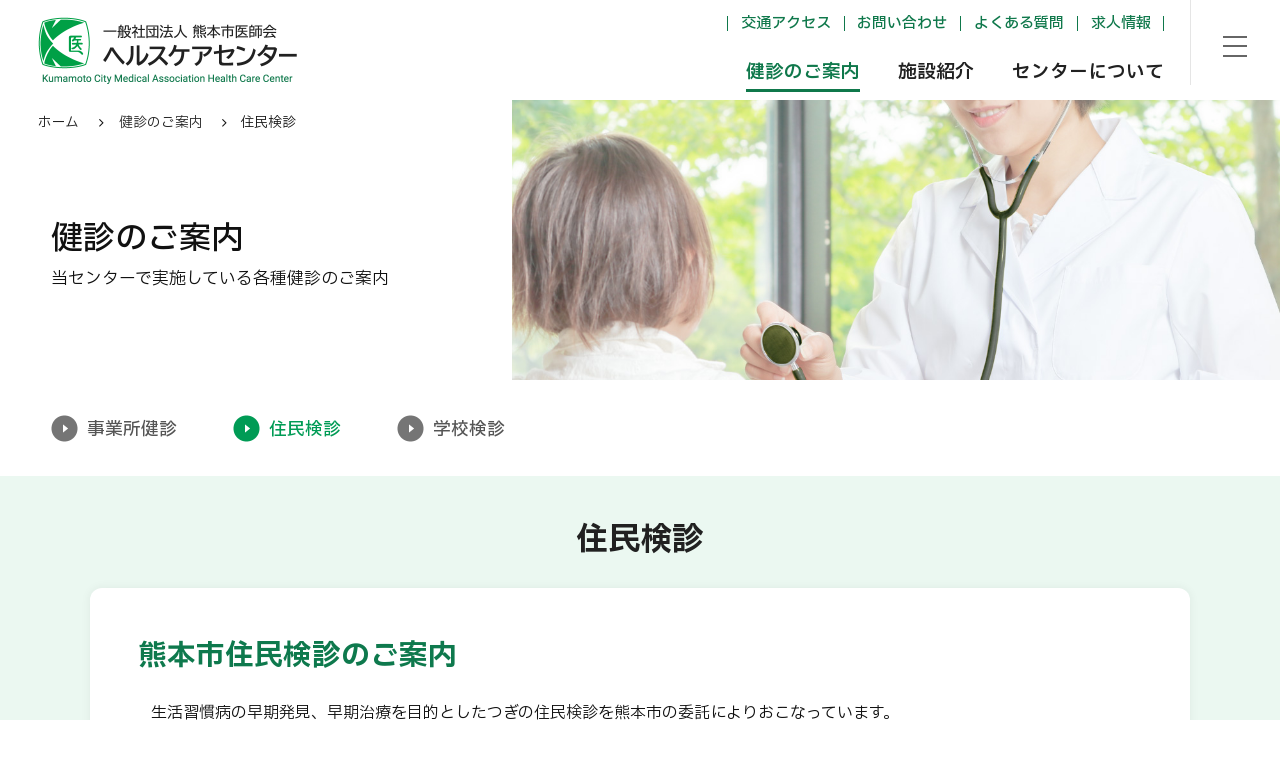

--- FILE ---
content_type: text/html; charset=UTF-8
request_url: https://health.city.kumamoto.med.or.jp/kenshin/jumin_kenshin/
body_size: 9275
content:
<!DOCTYPE HTML>
<html lang="ja" prefix="og: http://ogp.me/ns#">
<head>
    <meta charset="utf-8">
    <title>
                    住民検診 -
                            健診のご案内 |
                            熊本市医師会 ヘルスケアセンター
    </title>
        <meta name="description" content="住民検診のページです。熊本市医師会ヘルスケアセンターでは、熊本市の委託により、生活習慣病の早期発見、早期治療を目的としたつぎの住民検診を行っています。各種検診内容についてはこちらをご覧ください。">
    <meta name="keywords" content="熊本市医師会ヘルスケアセンター,熊本市,健康診断,検診,健診,人間ドック,協会けんぽ,生活習慣病,検診車,出張健診">
    <meta http-equiv="X-UA-Compatible" content="IE=edge">
    <meta name="viewport" content="width=device-width, initial-scale=1">
    <meta name="format-detection" content="telephone=no">
    <link rel="shortcut icon" href="https://health.city.kumamoto.med.or.jp/favicon.ico" type="image/vnd.microsoft.icon">
    <link rel="icon" href="https://health.city.kumamoto.med.or.jp/favicon.ico" type="image/vnd.microsoft.icon">
    <link rel="stylesheet" href="https://health.city.kumamoto.med.or.jp/apps/font-awesome/css/font-awesome.min.css" type="text/css">
    <link rel="stylesheet" href="https://health.city.kumamoto.med.or.jp/css/base.css" type="text/css">
    <link rel="stylesheet" href="https://health.city.kumamoto.med.or.jp/css/base_sp.css" type="text/css">
    <script src="https://health.city.kumamoto.med.or.jp/apps/jquery.min.js"></script>
    <script src="https://health.city.kumamoto.med.or.jp/apps/smooth-scroll.polyfills.min.js"></script>
    <script src="https://health.city.kumamoto.med.or.jp/apps/jquery.inview.min.js"></script>
    <script src="https://health.city.kumamoto.med.or.jp/apps/common.js"></script>
            <link rel="stylesheet" href="https://health.city.kumamoto.med.or.jp/css/pages.css" type="text/css">
    <link rel="stylesheet" href="https://health.city.kumamoto.med.or.jp/css/kenshin.css" type="text/css">
        <!--OGP-->
    <meta property="og:url" content="https://health.city.kumamoto.med.or.jp/kenshin/jumin_kenshin/">
        <meta property="og:type" content="article">
        <meta property="og:title" content="住民検診 - 健診のご案内 | 熊本市医師会 ヘルスケアセンター">
    <meta property="og:description" content="住民検診のページです。熊本市医師会ヘルスケアセンターでは、熊本市の委託により、生活習慣病の早期発見、早期治療を目的としたつぎの住民検診を行っています。各種検診内容についてはこちらをご覧ください。">
    <meta property="og:site_name" content="熊本市医師会 ヘルスケアセンター">
    <meta property="og:image" content="https://health.city.kumamoto.med.or.jp/shared/ogp.jpg">
    <!--//OGP-->
    <meta name='robots' content='max-image-preview:large' />
<link rel='dns-prefetch' href='//health.city.kumamoto.med.or.jp' />
<link rel="alternate" title="oEmbed (JSON)" type="application/json+oembed" href="https://health.city.kumamoto.med.or.jp/wp-json/oembed/1.0/embed?url=https%3A%2F%2Fhealth.city.kumamoto.med.or.jp%2Fkenshin%2Fjumin_kenshin%2F" />
<link rel="alternate" title="oEmbed (XML)" type="text/xml+oembed" href="https://health.city.kumamoto.med.or.jp/wp-json/oembed/1.0/embed?url=https%3A%2F%2Fhealth.city.kumamoto.med.or.jp%2Fkenshin%2Fjumin_kenshin%2F&#038;format=xml" />
<style id='wp-img-auto-sizes-contain-inline-css' type='text/css'>
img:is([sizes=auto i],[sizes^="auto," i]){contain-intrinsic-size:3000px 1500px}
/*# sourceURL=wp-img-auto-sizes-contain-inline-css */
</style>
<style id='wp-emoji-styles-inline-css' type='text/css'>

	img.wp-smiley, img.emoji {
		display: inline !important;
		border: none !important;
		box-shadow: none !important;
		height: 1em !important;
		width: 1em !important;
		margin: 0 0.07em !important;
		vertical-align: -0.1em !important;
		background: none !important;
		padding: 0 !important;
	}
/*# sourceURL=wp-emoji-styles-inline-css */
</style>
<style id='wp-block-library-inline-css' type='text/css'>
:root{--wp-block-synced-color:#7a00df;--wp-block-synced-color--rgb:122,0,223;--wp-bound-block-color:var(--wp-block-synced-color);--wp-editor-canvas-background:#ddd;--wp-admin-theme-color:#007cba;--wp-admin-theme-color--rgb:0,124,186;--wp-admin-theme-color-darker-10:#006ba1;--wp-admin-theme-color-darker-10--rgb:0,107,160.5;--wp-admin-theme-color-darker-20:#005a87;--wp-admin-theme-color-darker-20--rgb:0,90,135;--wp-admin-border-width-focus:2px}@media (min-resolution:192dpi){:root{--wp-admin-border-width-focus:1.5px}}.wp-element-button{cursor:pointer}:root .has-very-light-gray-background-color{background-color:#eee}:root .has-very-dark-gray-background-color{background-color:#313131}:root .has-very-light-gray-color{color:#eee}:root .has-very-dark-gray-color{color:#313131}:root .has-vivid-green-cyan-to-vivid-cyan-blue-gradient-background{background:linear-gradient(135deg,#00d084,#0693e3)}:root .has-purple-crush-gradient-background{background:linear-gradient(135deg,#34e2e4,#4721fb 50%,#ab1dfe)}:root .has-hazy-dawn-gradient-background{background:linear-gradient(135deg,#faaca8,#dad0ec)}:root .has-subdued-olive-gradient-background{background:linear-gradient(135deg,#fafae1,#67a671)}:root .has-atomic-cream-gradient-background{background:linear-gradient(135deg,#fdd79a,#004a59)}:root .has-nightshade-gradient-background{background:linear-gradient(135deg,#330968,#31cdcf)}:root .has-midnight-gradient-background{background:linear-gradient(135deg,#020381,#2874fc)}:root{--wp--preset--font-size--normal:16px;--wp--preset--font-size--huge:42px}.has-regular-font-size{font-size:1em}.has-larger-font-size{font-size:2.625em}.has-normal-font-size{font-size:var(--wp--preset--font-size--normal)}.has-huge-font-size{font-size:var(--wp--preset--font-size--huge)}.has-text-align-center{text-align:center}.has-text-align-left{text-align:left}.has-text-align-right{text-align:right}.has-fit-text{white-space:nowrap!important}#end-resizable-editor-section{display:none}.aligncenter{clear:both}.items-justified-left{justify-content:flex-start}.items-justified-center{justify-content:center}.items-justified-right{justify-content:flex-end}.items-justified-space-between{justify-content:space-between}.screen-reader-text{border:0;clip-path:inset(50%);height:1px;margin:-1px;overflow:hidden;padding:0;position:absolute;width:1px;word-wrap:normal!important}.screen-reader-text:focus{background-color:#ddd;clip-path:none;color:#444;display:block;font-size:1em;height:auto;left:5px;line-height:normal;padding:15px 23px 14px;text-decoration:none;top:5px;width:auto;z-index:100000}html :where(.has-border-color){border-style:solid}html :where([style*=border-top-color]){border-top-style:solid}html :where([style*=border-right-color]){border-right-style:solid}html :where([style*=border-bottom-color]){border-bottom-style:solid}html :where([style*=border-left-color]){border-left-style:solid}html :where([style*=border-width]){border-style:solid}html :where([style*=border-top-width]){border-top-style:solid}html :where([style*=border-right-width]){border-right-style:solid}html :where([style*=border-bottom-width]){border-bottom-style:solid}html :where([style*=border-left-width]){border-left-style:solid}html :where(img[class*=wp-image-]){height:auto;max-width:100%}:where(figure){margin:0 0 1em}html :where(.is-position-sticky){--wp-admin--admin-bar--position-offset:var(--wp-admin--admin-bar--height,0px)}@media screen and (max-width:600px){html :where(.is-position-sticky){--wp-admin--admin-bar--position-offset:0px}}

/*# sourceURL=wp-block-library-inline-css */
</style><style id='global-styles-inline-css' type='text/css'>
:root{--wp--preset--aspect-ratio--square: 1;--wp--preset--aspect-ratio--4-3: 4/3;--wp--preset--aspect-ratio--3-4: 3/4;--wp--preset--aspect-ratio--3-2: 3/2;--wp--preset--aspect-ratio--2-3: 2/3;--wp--preset--aspect-ratio--16-9: 16/9;--wp--preset--aspect-ratio--9-16: 9/16;--wp--preset--color--black: #000000;--wp--preset--color--cyan-bluish-gray: #abb8c3;--wp--preset--color--white: #ffffff;--wp--preset--color--pale-pink: #f78da7;--wp--preset--color--vivid-red: #cf2e2e;--wp--preset--color--luminous-vivid-orange: #ff6900;--wp--preset--color--luminous-vivid-amber: #fcb900;--wp--preset--color--light-green-cyan: #7bdcb5;--wp--preset--color--vivid-green-cyan: #00d084;--wp--preset--color--pale-cyan-blue: #8ed1fc;--wp--preset--color--vivid-cyan-blue: #0693e3;--wp--preset--color--vivid-purple: #9b51e0;--wp--preset--gradient--vivid-cyan-blue-to-vivid-purple: linear-gradient(135deg,rgb(6,147,227) 0%,rgb(155,81,224) 100%);--wp--preset--gradient--light-green-cyan-to-vivid-green-cyan: linear-gradient(135deg,rgb(122,220,180) 0%,rgb(0,208,130) 100%);--wp--preset--gradient--luminous-vivid-amber-to-luminous-vivid-orange: linear-gradient(135deg,rgb(252,185,0) 0%,rgb(255,105,0) 100%);--wp--preset--gradient--luminous-vivid-orange-to-vivid-red: linear-gradient(135deg,rgb(255,105,0) 0%,rgb(207,46,46) 100%);--wp--preset--gradient--very-light-gray-to-cyan-bluish-gray: linear-gradient(135deg,rgb(238,238,238) 0%,rgb(169,184,195) 100%);--wp--preset--gradient--cool-to-warm-spectrum: linear-gradient(135deg,rgb(74,234,220) 0%,rgb(151,120,209) 20%,rgb(207,42,186) 40%,rgb(238,44,130) 60%,rgb(251,105,98) 80%,rgb(254,248,76) 100%);--wp--preset--gradient--blush-light-purple: linear-gradient(135deg,rgb(255,206,236) 0%,rgb(152,150,240) 100%);--wp--preset--gradient--blush-bordeaux: linear-gradient(135deg,rgb(254,205,165) 0%,rgb(254,45,45) 50%,rgb(107,0,62) 100%);--wp--preset--gradient--luminous-dusk: linear-gradient(135deg,rgb(255,203,112) 0%,rgb(199,81,192) 50%,rgb(65,88,208) 100%);--wp--preset--gradient--pale-ocean: linear-gradient(135deg,rgb(255,245,203) 0%,rgb(182,227,212) 50%,rgb(51,167,181) 100%);--wp--preset--gradient--electric-grass: linear-gradient(135deg,rgb(202,248,128) 0%,rgb(113,206,126) 100%);--wp--preset--gradient--midnight: linear-gradient(135deg,rgb(2,3,129) 0%,rgb(40,116,252) 100%);--wp--preset--font-size--small: 13px;--wp--preset--font-size--medium: 20px;--wp--preset--font-size--large: 36px;--wp--preset--font-size--x-large: 42px;--wp--preset--spacing--20: 0.44rem;--wp--preset--spacing--30: 0.67rem;--wp--preset--spacing--40: 1rem;--wp--preset--spacing--50: 1.5rem;--wp--preset--spacing--60: 2.25rem;--wp--preset--spacing--70: 3.38rem;--wp--preset--spacing--80: 5.06rem;--wp--preset--shadow--natural: 6px 6px 9px rgba(0, 0, 0, 0.2);--wp--preset--shadow--deep: 12px 12px 50px rgba(0, 0, 0, 0.4);--wp--preset--shadow--sharp: 6px 6px 0px rgba(0, 0, 0, 0.2);--wp--preset--shadow--outlined: 6px 6px 0px -3px rgb(255, 255, 255), 6px 6px rgb(0, 0, 0);--wp--preset--shadow--crisp: 6px 6px 0px rgb(0, 0, 0);}:where(.is-layout-flex){gap: 0.5em;}:where(.is-layout-grid){gap: 0.5em;}body .is-layout-flex{display: flex;}.is-layout-flex{flex-wrap: wrap;align-items: center;}.is-layout-flex > :is(*, div){margin: 0;}body .is-layout-grid{display: grid;}.is-layout-grid > :is(*, div){margin: 0;}:where(.wp-block-columns.is-layout-flex){gap: 2em;}:where(.wp-block-columns.is-layout-grid){gap: 2em;}:where(.wp-block-post-template.is-layout-flex){gap: 1.25em;}:where(.wp-block-post-template.is-layout-grid){gap: 1.25em;}.has-black-color{color: var(--wp--preset--color--black) !important;}.has-cyan-bluish-gray-color{color: var(--wp--preset--color--cyan-bluish-gray) !important;}.has-white-color{color: var(--wp--preset--color--white) !important;}.has-pale-pink-color{color: var(--wp--preset--color--pale-pink) !important;}.has-vivid-red-color{color: var(--wp--preset--color--vivid-red) !important;}.has-luminous-vivid-orange-color{color: var(--wp--preset--color--luminous-vivid-orange) !important;}.has-luminous-vivid-amber-color{color: var(--wp--preset--color--luminous-vivid-amber) !important;}.has-light-green-cyan-color{color: var(--wp--preset--color--light-green-cyan) !important;}.has-vivid-green-cyan-color{color: var(--wp--preset--color--vivid-green-cyan) !important;}.has-pale-cyan-blue-color{color: var(--wp--preset--color--pale-cyan-blue) !important;}.has-vivid-cyan-blue-color{color: var(--wp--preset--color--vivid-cyan-blue) !important;}.has-vivid-purple-color{color: var(--wp--preset--color--vivid-purple) !important;}.has-black-background-color{background-color: var(--wp--preset--color--black) !important;}.has-cyan-bluish-gray-background-color{background-color: var(--wp--preset--color--cyan-bluish-gray) !important;}.has-white-background-color{background-color: var(--wp--preset--color--white) !important;}.has-pale-pink-background-color{background-color: var(--wp--preset--color--pale-pink) !important;}.has-vivid-red-background-color{background-color: var(--wp--preset--color--vivid-red) !important;}.has-luminous-vivid-orange-background-color{background-color: var(--wp--preset--color--luminous-vivid-orange) !important;}.has-luminous-vivid-amber-background-color{background-color: var(--wp--preset--color--luminous-vivid-amber) !important;}.has-light-green-cyan-background-color{background-color: var(--wp--preset--color--light-green-cyan) !important;}.has-vivid-green-cyan-background-color{background-color: var(--wp--preset--color--vivid-green-cyan) !important;}.has-pale-cyan-blue-background-color{background-color: var(--wp--preset--color--pale-cyan-blue) !important;}.has-vivid-cyan-blue-background-color{background-color: var(--wp--preset--color--vivid-cyan-blue) !important;}.has-vivid-purple-background-color{background-color: var(--wp--preset--color--vivid-purple) !important;}.has-black-border-color{border-color: var(--wp--preset--color--black) !important;}.has-cyan-bluish-gray-border-color{border-color: var(--wp--preset--color--cyan-bluish-gray) !important;}.has-white-border-color{border-color: var(--wp--preset--color--white) !important;}.has-pale-pink-border-color{border-color: var(--wp--preset--color--pale-pink) !important;}.has-vivid-red-border-color{border-color: var(--wp--preset--color--vivid-red) !important;}.has-luminous-vivid-orange-border-color{border-color: var(--wp--preset--color--luminous-vivid-orange) !important;}.has-luminous-vivid-amber-border-color{border-color: var(--wp--preset--color--luminous-vivid-amber) !important;}.has-light-green-cyan-border-color{border-color: var(--wp--preset--color--light-green-cyan) !important;}.has-vivid-green-cyan-border-color{border-color: var(--wp--preset--color--vivid-green-cyan) !important;}.has-pale-cyan-blue-border-color{border-color: var(--wp--preset--color--pale-cyan-blue) !important;}.has-vivid-cyan-blue-border-color{border-color: var(--wp--preset--color--vivid-cyan-blue) !important;}.has-vivid-purple-border-color{border-color: var(--wp--preset--color--vivid-purple) !important;}.has-vivid-cyan-blue-to-vivid-purple-gradient-background{background: var(--wp--preset--gradient--vivid-cyan-blue-to-vivid-purple) !important;}.has-light-green-cyan-to-vivid-green-cyan-gradient-background{background: var(--wp--preset--gradient--light-green-cyan-to-vivid-green-cyan) !important;}.has-luminous-vivid-amber-to-luminous-vivid-orange-gradient-background{background: var(--wp--preset--gradient--luminous-vivid-amber-to-luminous-vivid-orange) !important;}.has-luminous-vivid-orange-to-vivid-red-gradient-background{background: var(--wp--preset--gradient--luminous-vivid-orange-to-vivid-red) !important;}.has-very-light-gray-to-cyan-bluish-gray-gradient-background{background: var(--wp--preset--gradient--very-light-gray-to-cyan-bluish-gray) !important;}.has-cool-to-warm-spectrum-gradient-background{background: var(--wp--preset--gradient--cool-to-warm-spectrum) !important;}.has-blush-light-purple-gradient-background{background: var(--wp--preset--gradient--blush-light-purple) !important;}.has-blush-bordeaux-gradient-background{background: var(--wp--preset--gradient--blush-bordeaux) !important;}.has-luminous-dusk-gradient-background{background: var(--wp--preset--gradient--luminous-dusk) !important;}.has-pale-ocean-gradient-background{background: var(--wp--preset--gradient--pale-ocean) !important;}.has-electric-grass-gradient-background{background: var(--wp--preset--gradient--electric-grass) !important;}.has-midnight-gradient-background{background: var(--wp--preset--gradient--midnight) !important;}.has-small-font-size{font-size: var(--wp--preset--font-size--small) !important;}.has-medium-font-size{font-size: var(--wp--preset--font-size--medium) !important;}.has-large-font-size{font-size: var(--wp--preset--font-size--large) !important;}.has-x-large-font-size{font-size: var(--wp--preset--font-size--x-large) !important;}
/*# sourceURL=global-styles-inline-css */
</style>

<style id='classic-theme-styles-inline-css' type='text/css'>
/*! This file is auto-generated */
.wp-block-button__link{color:#fff;background-color:#32373c;border-radius:9999px;box-shadow:none;text-decoration:none;padding:calc(.667em + 2px) calc(1.333em + 2px);font-size:1.125em}.wp-block-file__button{background:#32373c;color:#fff;text-decoration:none}
/*# sourceURL=/wp-includes/css/classic-themes.min.css */
</style>
<link rel='stylesheet' id='html5blank-css' href='https://health.city.kumamoto.med.or.jp/wp/wp-content/themes/health/style.css?ver=1.0' media='all' />
<link rel="https://api.w.org/" href="https://health.city.kumamoto.med.or.jp/wp-json/" /><link rel="alternate" title="JSON" type="application/json" href="https://health.city.kumamoto.med.or.jp/wp-json/wp/v2/pages/35" />    <!-- Google tag (gtag.js) -->
    <script async src="https://www.googletagmanager.com/gtag/js?id=G-MSGBR88GNV"></script>
    <script>
      window.dataLayer = window.dataLayer || [];
      function gtag(){dataLayer.push(arguments);}
      gtag('js', new Date());

      gtag('config', 'G-MSGBR88GNV');
    </script>
</head>
<body>
<div id="container">
    <!--header-->
    <header id="header">
        <div class="box_inner">
                        <div class="site_title">
                <a href="https://health.city.kumamoto.med.or.jp/"><img src="https://health.city.kumamoto.med.or.jp/shared/site_title.png" alt="熊本市医師会ヘルスケアセンター"></a>
            </div>
                        <div class="navs">
                <div class="global_nav1">
                    <ul>
                        <li class="gn_access"><a href="https://health.city.kumamoto.med.or.jp/access/">交通アクセス</a></li>
                        <li class="gn_contact"><a href="https://health.city.kumamoto.med.or.jp/contact/">お問い合わせ</a></li>
                        <li class="gn_faq"><a href="https://health.city.kumamoto.med.or.jp/faq/">よくある質問</a></li>
                        <li class="gn_recruit"><a href="https://health.city.kumamoto.med.or.jp/recruit/">求人情報</a></li>
                        
                    </ul>
                </div>
                <div class="global_nav2">
                    <ul>
                        <li class="gn_kenshin"><a href="https://health.city.kumamoto.med.or.jp/kenshin/">健診のご案内</a></li>
                        <li class="gn_facilities"><a href="https://health.city.kumamoto.med.or.jp/facilities/">施設紹介</a></li>
                        <li class="gn_outline"><a href="https://health.city.kumamoto.med.or.jp/outline/">センターについて</a></li>
                    </ul>
                </div>
            </div>
        </div>
    </header>
    <!--//header-->    <!--kenshin-->
    <!--健診のご案内-->
    <!--341-->
    <!--contents-->
    <div class="contents kenshin jumin_kenshin">
        
        <!--topicpath_content_title-->
        <div class="topicpath_content_title">
            <!--topicpath-->
            <div class="topicpath">
                <ul>
                    <li><a href="https://health.city.kumamoto.med.or.jp/">ホーム</a></li>
                    <!-- Breadcrumb NavXT 7.2.0 -->
<li><a property="item" typeof="WebPage" title="健診のご案内へ移動" href="https://health.city.kumamoto.med.or.jp/kenshin/" class="post post-page"><span property="name">健診のご案内</span></a><meta property="position" content="1"></li><li><span property="name">住民検診</span><meta property="position" content="2"></li>                </ul>
            </div>
            <!--//topicpath-->
            
            <!--content_title_desc-->
            <div class="content_title_desc">
                                <div class="content_title">健診のご案内</div>
                
                                <p class="content_desc">当センターで実施している各種健診のご案内</p>
                            </div>
            <!--//content_title_desc-->
        </div>
        <!--//topicpath_content_title-->
        
                    <div class="page_nav">
                <ul>
                    <li class="page_item page-item-17 page_item_has_children"><a href="https://health.city.kumamoto.med.or.jp/kenshin/jigyosho_kenshin/">事業所健診</a></li>
<li class="page_item page-item-35 page_item_has_children current_page_item"><a href="https://health.city.kumamoto.med.or.jp/kenshin/jumin_kenshin/" aria-current="page">住民検診</a></li>
<li class="page_item page-item-55 page_item_has_children"><a href="https://health.city.kumamoto.med.or.jp/kenshin/school_kenshin/">学校検診</a></li>
                </ul>
            </div>
                
        <!--content_body-->
        <div class="content_body">
            
                        <div class="page_title">
                <h1>住民検診</h1>
            </div>
                        
            <div class="page_body">
                                <h2>熊本市住民検診のご案内</h2>
<p>生活習慣病の早期発見、早期治療を目的としたつぎの住民検診を熊本市の委託によりおこなっています。</p>
<h3>健診内容</h3>
<h4>胃がん（Ｘ線）検診</h4>
<p>（各校区を検診バスで巡回して実施します）<br />
バリウムを飲む胃部Ｘ線透視検査です。</p>
<p class="goto_detail"><a href="https://health.city.kumamoto.med.or.jp/kenshin/jumin_kenshin/igan_x_kensin/">詳しくはこちら</a></p>
<h4>胃がん（内視鏡）検診</h4>
<p>（登録された医療機関にて実施）<br />
胃内視鏡検査をおこないます。</p>
<p class="goto_detail"><a href="https://health.city.kumamoto.med.or.jp/kenshin/jumin_kenshin/igan_naishikyou_kenshin/">詳しくはこちら</a></p>
<h4>肺がん検診</h4>
<p>（各校区を検診バスで巡回および登録された医療機関にて実施）<br />
胸部Ｘ線撮影にて検査します。必要な方には喀痰検査も実施します。</p>
<p class="goto_detail"><a href="https://health.city.kumamoto.med.or.jp/kenshin/jumin_kenshin/haigan_kenshin/">詳しくはこちら</a></p>
<h4>大腸がん検診</h4>
<p>（胃がん検診時に容器を提出および登録された医療機関にて実施）<br />
近年、増加している大腸がんの発見に役立ちます。高感度の検査キットを用い、大腸からの出血を検査します。</p>
<p class="goto_detail"><a href="https://health.city.kumamoto.med.or.jp/kenshin/jumin_kenshin/daichogan_kenshin/">詳しくはこちら</a></p>
<h4>子宮頸がん検診</h4>
<p>（登録された医療機関にて実施）<br />
細胞診をおこないます。</p>
<p class="goto_detail"><a href="https://health.city.kumamoto.med.or.jp/kenshin/jumin_kenshin/shikyukeigan_kenshin/">詳しくはこちら</a></p>
<h4>乳がん検診</h4>
<p>（登録された医療機関にて実施）<br />
視診、触診、マンモグラフィー検査（乳房Ｘ線検査）を行います。</p>
<p class="goto_detail"><a href="https://health.city.kumamoto.med.or.jp/kenshin/jumin_kenshin/nyugan_kenshin/">詳しくはこちら</a></p>
<h4>胃がんリスク検査について</h4>
<p>（登録された医療機関にて実施）<br />
採血し、ピロリ感染の可能性を検査します。</p>
<p class="goto_detail"><a href="https://health.city.kumamoto.med.or.jp/kenshin/jumin_kenshin/igan_risk_kenshin/">詳しくはこちら</a></p>
<h4>特定健康診査</h4>
<p>（登録された医療機関にて実施）<br />
医療保険者より受診券が発行されます。内容は健診案内の特定健診をご覧ください。</p>
<p class="goto_detail"><a href="https://health.city.kumamoto.med.or.jp/kenshin/jumin_kenshin/tokutei_kenshin/">詳しくはこちら</a></p>
<h3>対象</h3>
<ul>
	<li>肺がん検診、胃がん検診、大腸がん検診は 40歳以上の方</li>
	<li>乳がん検診は 40歳以上で今年度、偶数年齢の方（２年に１回の検査）</li>
	<li>子宮がん検診は 20歳以上で今年度、偶数年齢の方（２年に１回の検査）</li>
	<li>いずれも熊本市に住民票をお持ちの方が対象で年度内で１回の受診となります。</li>
</ul>
<div class="jumin_kenshin_notes">
<ul>
	<li>年齢はいずれの検診も受診年度内（4月1日～翌年の3月31日）に到達する満年齢となります。</li>
	<li>胃がん、肺がん、大腸がん検診の巡回検診車の日程については、毎月の市政だより等をごらんください。</li>
	<li>詳細につきましては、ヘルスケアセンター又は<br />
熊本市コールセンター『ひごまるコール』 （電話　096-334-1500）へお問い合わせください。</li>
</ul>
</div>                            </div>
        </div>
        <!--//content_body-->

    </div>
    <!--//contents-->

<div class="f_related_links_box">
    <div class="box_inner">
        <ul>
            <li><a href="https://www.city.kumamoto.med.or.jp/" target="_blank">熊本市医師会</a></li>
            <li><a href="https://krmc.city.kumamoto.med.or.jp/" target="_blank">地域医療センター</a></li>
            <li><a href="https://inspection.city.kumamoto.med.or.jp/" target="_blank">検査センター</a></li>
            <li><a href="https://nts.city.kumamoto.med.or.jp/" target="_blank">看護専門学校</a></li>
            <li><a href="https://zaitaku.city.kumamoto.med.or.jp/" target="_blank">在宅ケアセンター</a></li>
        </ul>
    </div>
</div>

<!--footer-->
<footer>
    <div class="box_inner">
        <div class="f_logo_site_title_contact_info">
            <div class="f_logo_site_title">
                <a href="https://health.city.kumamoto.med.or.jp/"><span class="logo"><img src="https://health.city.kumamoto.med.or.jp/shared/logo_citymed.png" alt=""></span>
                    <span class="site_title"><img src="https://health.city.kumamoto.med.or.jp/shared/f_site_title.png" alt="一般社団法人 熊本市医師会 ヘルスケアセンター"></span>
                </a>
            </div>
            <div class="f_contact_info">
                <p class="f_addr">
                    <span class="lbl_zip">〒860-0811</span> <span class="lbl_addr">熊本市中央区本荘5丁目15番12号</span>
                </p>
                <div class="f_tel_fax_time">
                    <div class="f_tel_fax">
                        <div class="f_tel">
                            <dl>
                                <dt>TEL</dt>
                                <dd><span class="tel_link1">096-366-2711</span>（代表）</dd>
                            </dl>
                        </div>
                        <div class="f_fax">
                            <dl>
                                <dt>FAX</dt>
                                <dd>096-366-2750</dd>
                            </dl>
                        </div>
                    </div>
                    <div class="f_mail">
                        <dl>
                            <dt>MAIL</dt>
                            <dd>health-care@nifty.com</dd>
                        </dl>
                    </div>
                    <div class="f_time">
                        <dl class="uketsuke">
                            <dt>受付時間</dt>
                            <dd>
                                月～金　8:30～17:00
                            </dd>
                        </dl>
                        <dl class="kyujitsu">
                            <dt>休日</dt>
                            <dd>
                                日・祝祭日・年末年始 休
                            </dd>
                        </dl>
                    </div>
                    <div class="f_hosoku">
                        <p>※介助・補助が必要な方や車いすをご利用の方は<br>
                        　事前にご連絡ください。</p>
                    </div>
                </div>
            </div>
        </div>
        <div class="f_map"><iframe src="https://www.google.com/maps/embed?pb=!1m18!1m12!1m3!1d3353.928396735859!2d130.7078162!3d32.7941578!2m3!1f0!2f0!3f0!3m2!1i1024!2i768!4f13.1!3m3!1m2!1s0x3540f471a46ff223%3A0x671f0e18f23f0836!2z44CSODYwLTA4MTEg54aK5pys55yM54aK5pys5biC5Lit5aSu5Yy65pys6I2Y77yV5LiB55uu77yR77yV4oiS77yR77ySIOeGiuacrOW4guWMu-W4q-S8muODmOODq-OCueOCseOCouOCu-ODs-OCv-ODvA!5e0!3m2!1sja!2sjp!4v1676442763741!5m2!1sja!2sjp" width="600" height="450" style="border:0;" allowfullscreen="" loading="lazy" referrerpolicy="no-referrer-when-downgrade"></iframe></div>
        <!--column_box
        <div class="column_box">
            <div class="box_inner">
               <a href="https://health.city.kumamoto.med.or.jp/healthcare_weblog/"><img src="https://health.city.kumamoto.med.or.jp/shared/home/img_column.png" alt="ヘルスケアウェブログ"></a>
            </div>
        </div>
        //column_box-->
    </div>
    <div class="box_footer">
        <div class="f_sub_nav">
            <ul>
                <li><a href="https://health.city.kumamoto.med.or.jp/privacy/">プライバシーポリシー</a></li>
                <li><a href="https://health.city.kumamoto.med.or.jp/links/">リンク集</a></li>
                <li><a href="https://health.city.kumamoto.med.or.jp/sitemap/">サイトマップ</a></li>
            </ul>
        </div>
        <div class="copyright">&copy;<span class="cr_year"></span> HEALTH CARE CENTER.</div>
    </div>
</footer>
<!--//footer-->
<!--spnav_pagetop-->
<!--ハンバーガーボタン-->
<div class="nav_oc">
    <button class="menu-trigger" aria-labelledby="MENU"><span></span><span></span><span></span></button>
</div>
<!--//ハンバーガーボタン-->
<!--ナビゲーション-->
<div class="side_nav">
    <div class="side_global_nav">
        <ul class="nav1">
            <li><a href="https://health.city.kumamoto.med.or.jp/">ホーム</a></li>
            <li><a href="https://health.city.kumamoto.med.or.jp/kenshin/">健診のご案内</a></li>
            <li><a href="https://health.city.kumamoto.med.or.jp/facilities/">施設紹介</a></li>
            <li><a href="https://health.city.kumamoto.med.or.jp/outline/">センターについて</a></li>
            <li><a href="https://health.city.kumamoto.med.or.jp/news/">お知らせ</a></li>
            <li><a href="https://health.city.kumamoto.med.or.jp/faq/">よくある質問</a></li>
            <li><a href="https://health.city.kumamoto.med.or.jp/access/">交通アクセス</a></li>
            <li><a href="https://health.city.kumamoto.med.or.jp/recruit/">求人情報</a></li>
            <li><a href="https://health.city.kumamoto.med.or.jp/sangyohoken/">地域産業保健センター</a></li>
            <li><a href="https://health.city.kumamoto.med.or.jp/contact/">お問い合わせ</a></li>
        </ul>
        <ul class="nav2">
            <li><a href="https://health.city.kumamoto.med.or.jp/privacy/">プライバシーポリシー</a></li>
            <li><a href="https://health.city.kumamoto.med.or.jp/links/">リンク集</a></li>
            <li><a href="https://health.city.kumamoto.med.or.jp/sitemap/">サイトマップ</a></li>
        </ul>
    </div>
</div>
<!--//ナビゲーション-->
<div class="pagetop"><a href="#header" data-scroll></a></div>
<script>
    var scroll = new SmoothScroll('a[href*="#"]', {
        ignore: 'a.noscroll'
    });
</script>
<!--//spnav_pagetop-->
<script type="speculationrules">
{"prefetch":[{"source":"document","where":{"and":[{"href_matches":"/*"},{"not":{"href_matches":["/wp/wp-*.php","/wp/wp-admin/*","/wp/wp-content/uploads/*","/wp/wp-content/*","/wp/wp-content/plugins/*","/wp/wp-content/themes/health/*","/*\\?(.+)"]}},{"not":{"selector_matches":"a[rel~=\"nofollow\"]"}},{"not":{"selector_matches":".no-prefetch, .no-prefetch a"}}]},"eagerness":"conservative"}]}
</script>
<script id="wp-emoji-settings" type="application/json">
{"baseUrl":"https://s.w.org/images/core/emoji/17.0.2/72x72/","ext":".png","svgUrl":"https://s.w.org/images/core/emoji/17.0.2/svg/","svgExt":".svg","source":{"concatemoji":"https://health.city.kumamoto.med.or.jp/wp/wp-includes/js/wp-emoji-release.min.js?ver=6.9"}}
</script>
<script type="module">
/* <![CDATA[ */
/*! This file is auto-generated */
const a=JSON.parse(document.getElementById("wp-emoji-settings").textContent),o=(window._wpemojiSettings=a,"wpEmojiSettingsSupports"),s=["flag","emoji"];function i(e){try{var t={supportTests:e,timestamp:(new Date).valueOf()};sessionStorage.setItem(o,JSON.stringify(t))}catch(e){}}function c(e,t,n){e.clearRect(0,0,e.canvas.width,e.canvas.height),e.fillText(t,0,0);t=new Uint32Array(e.getImageData(0,0,e.canvas.width,e.canvas.height).data);e.clearRect(0,0,e.canvas.width,e.canvas.height),e.fillText(n,0,0);const a=new Uint32Array(e.getImageData(0,0,e.canvas.width,e.canvas.height).data);return t.every((e,t)=>e===a[t])}function p(e,t){e.clearRect(0,0,e.canvas.width,e.canvas.height),e.fillText(t,0,0);var n=e.getImageData(16,16,1,1);for(let e=0;e<n.data.length;e++)if(0!==n.data[e])return!1;return!0}function u(e,t,n,a){switch(t){case"flag":return n(e,"\ud83c\udff3\ufe0f\u200d\u26a7\ufe0f","\ud83c\udff3\ufe0f\u200b\u26a7\ufe0f")?!1:!n(e,"\ud83c\udde8\ud83c\uddf6","\ud83c\udde8\u200b\ud83c\uddf6")&&!n(e,"\ud83c\udff4\udb40\udc67\udb40\udc62\udb40\udc65\udb40\udc6e\udb40\udc67\udb40\udc7f","\ud83c\udff4\u200b\udb40\udc67\u200b\udb40\udc62\u200b\udb40\udc65\u200b\udb40\udc6e\u200b\udb40\udc67\u200b\udb40\udc7f");case"emoji":return!a(e,"\ud83e\u1fac8")}return!1}function f(e,t,n,a){let r;const o=(r="undefined"!=typeof WorkerGlobalScope&&self instanceof WorkerGlobalScope?new OffscreenCanvas(300,150):document.createElement("canvas")).getContext("2d",{willReadFrequently:!0}),s=(o.textBaseline="top",o.font="600 32px Arial",{});return e.forEach(e=>{s[e]=t(o,e,n,a)}),s}function r(e){var t=document.createElement("script");t.src=e,t.defer=!0,document.head.appendChild(t)}a.supports={everything:!0,everythingExceptFlag:!0},new Promise(t=>{let n=function(){try{var e=JSON.parse(sessionStorage.getItem(o));if("object"==typeof e&&"number"==typeof e.timestamp&&(new Date).valueOf()<e.timestamp+604800&&"object"==typeof e.supportTests)return e.supportTests}catch(e){}return null}();if(!n){if("undefined"!=typeof Worker&&"undefined"!=typeof OffscreenCanvas&&"undefined"!=typeof URL&&URL.createObjectURL&&"undefined"!=typeof Blob)try{var e="postMessage("+f.toString()+"("+[JSON.stringify(s),u.toString(),c.toString(),p.toString()].join(",")+"));",a=new Blob([e],{type:"text/javascript"});const r=new Worker(URL.createObjectURL(a),{name:"wpTestEmojiSupports"});return void(r.onmessage=e=>{i(n=e.data),r.terminate(),t(n)})}catch(e){}i(n=f(s,u,c,p))}t(n)}).then(e=>{for(const n in e)a.supports[n]=e[n],a.supports.everything=a.supports.everything&&a.supports[n],"flag"!==n&&(a.supports.everythingExceptFlag=a.supports.everythingExceptFlag&&a.supports[n]);var t;a.supports.everythingExceptFlag=a.supports.everythingExceptFlag&&!a.supports.flag,a.supports.everything||((t=a.source||{}).concatemoji?r(t.concatemoji):t.wpemoji&&t.twemoji&&(r(t.twemoji),r(t.wpemoji)))});
//# sourceURL=https://health.city.kumamoto.med.or.jp/wp/wp-includes/js/wp-emoji-loader.min.js
/* ]]> */
</script>
</body>
</html>
<!-- Dynamic page generated in 1.360 seconds. -->
<!-- Cached page generated by WP-Super-Cache on 2026-01-21 10:54:54 -->

<!-- super cache -->

--- FILE ---
content_type: text/css
request_url: https://health.city.kumamoto.med.or.jp/css/base.css
body_size: 3799
content:
@charset "utf-8";
@import url("reset.css");
@import url('https://fonts.googleapis.com/css2?family=IBM+Plex+Sans+JP:wght@400;500;600;700&display=swap');
/*--京base.css--*/
html {
    font-size: 16px;
}

body {
    width: 100%;
    height: 100%;
    color: #111;
    font-family: 'IBM Plex Sans JP', sans-serif;
    background-color: #fff;
    line-height: 1.0;
}

img{
    vertical-align:bottom;
}

#container{
    width: 100%;
    position: relative;
}

/*----------header----------*/
header{
    box-sizing: border-box;
    width: 100%;
    position: fixed;
    z-index: 3;
    top: 0;
    left: 0;
    background: rgba(255,255,255,0.99);
    transition: .5s all ease;
}

    header > .box_inner{
        box-sizing: border-box;
        display: flex;
        justify-content: space-between;
        align-items: center;
        height: 100px;
        padding: 0 calc(90px + 2vw) 0 3vw;
        transition: .3s all ease;
    }

        header > .box_inner .site_title {
            width: 260px;
            transition: .5s all ease;
        }
        
            header > .box_inner .site_title a{
                display: block;
                transition: .3s all ease;
            }

            header > .box_inner .site_title a:hover{
                opacity: 0.8;
            }

                header > .box_inner .site_title img{
                    max-width: 100%;
                    height: auto;
                }

        header > .box_inner .navs{
            box-sizing: border-box;
            display: flex;
            flex-direction: column;
            align-items: flex-end;
            justify-content: space-between;
            height: 100%;
            padding-top: 1rem;
        }

            header > .box_inner .navs .global_nav1{}

                header > .box_inner .navs .global_nav1 > ul{
                    display: flex;
                }

                    header > .box_inner .navs .global_nav1 > ul > li{
                        padding: 0 1vw;
                        border-right: 1px solid #0f784b;
                    }

                    header > .box_inner .navs .global_nav1 > ul > li:first-child{
                        border-left: 1px solid #0f784b;
                    }

                        header > .box_inner .navs .global_nav1 > ul > li > a{
                            display: block;
                            transition: .5s all ease;
                            text-decoration: none;
                            color: #0f784b;
                            font-weight: 500;
                            font-size: 0.94rem;
                            position: relative;
                        }

                            header > .box_inner .navs .global_nav1 > ul > li > a:before{
                                content: "";
                                display: block;
                                width: 100%;
                                height: 0;
                                border-bottom: 1px solid rgba(15,120,75,0.9);
                                position: absolute;
                                bottom: -0.3em;
                                left: 0;
                                transition: .3s all ease;
                                opacity: 0;
                            }

                            header > .box_inner .navs .global_nav1 > ul > li > a:hover:before{
                                opacity: 1;
                            }

            header > .box_inner .navs .global_nav2{}

                header > .box_inner .navs .global_nav2 > ul{
                    display: flex;
                }

                    header > .box_inner .navs .global_nav2 > ul > li{
                        margin-right: 3vw;
                        position: relative;
                    }

                    header > .box_inner .navs .global_nav2 > ul > li:last-child{
                        margin-right: 0;
                    }

                        header > .box_inner .navs .global_nav2 > ul > li > a{
                            color: #212121;
                            font-weight: 600;
                            font-size: 1.16rem;
                            text-decoration: none;
                            display: block;
                            padding-bottom: 1em;
                            transition: .5s all ease;
                            position: relative;
                        }

                        header > .box_inner .navs .global_nav2 > ul > li > a:hover{
                            color: #0f784b;
                        }

                        header > .box_inner .navs .global_nav2 > ul > li.active > a{
                            color: #0f784b;
                        }

                            header > .box_inner .navs .global_nav2 > ul > li.active > a:after{
                                content: "";
                                display: block;
                                width: 100%;
                                height: 0;
                                position: absolute;
                                left: 0;
                                bottom: 0.5rem;
                                border-bottom: 3px solid #0f784b;
                                transition: .5s all ease;
                            }


    /*small_header*/
    .small_header header{
        box-shadow: 0 5px 10px -10px rgba(0,0,0,0.3);
    }

    .small_header header > .box_inner{
        height: 91px;
    }

        .small_header header > .box_inner .logo_site_title .logo{
            width: calc(60px * 0.9);
            margin-right: 0.9rem;
        }

        .small_header header > .box_inner .logo_site_title .site_title{
            width: calc(235px * 0.9);
        }

        .small_header header > .box_inner .navs .global_nav1 > ul > li.gn_emergency_center > a{
            height: 36px;
        }

/*----------contents----------*/
.contents{
    position:relative;
    top:0;
    left:0;
    z-index:0;
    padding-top: 100px;
}

/*f_related_links_box*/
.f_related_links_box{
    padding: 1.8rem 0 2rem;
}

    .f_related_links_box > .box_inner{}

        .f_related_links_box > .box_inner ul{
            display: flex;
            justify-content: center;
            flex-wrap: wrap;
        }

            .f_related_links_box > .box_inner ul li{
                margin-right: 3rem;
            }

            .f_related_links_box > .box_inner ul li:last-child{
                margin-right: 0;
            }

                .f_related_links_box > .box_inner ul li a{
                    display: block;
                    padding-left: 1.25rem;
                    color: #222;
                    text-decoration: none;
                    background-image: url("../shared/icon_ext_link.png");
                    background-repeat: no-repeat;
                    background-size: 12px 12px;
                    background-position: left top;
                }

/*-----footer-----*/
footer{
    padding: 0 0 2rem 0;
    border-top: 1px solid #ccc;
}

    footer > .box_inner {
        display: flex;
        justify-content: center;
        padding: 1.75rem 0;
    }

        .f_logo_site_title_contact_info{
            margin-right: 1.5rem;
        }
            
            .f_logo_site_title{
                margin-bottom: 1rem;
            }

                .f_logo_site_title img{
                    max-width: 100%;
                    height: auto;
                }

                .f_logo_site_title a{
                    display: flex;
                    align-items: center;
                }

                    .f_logo_site_title a .logo{
                        width: 50px;
                        margin-right: 0.75rem;
                    }

                    .f_logo_site_title a .site_title{
                        width: 190px;
                    }

            .f_contact_info{
                font-size: 0.92rem;
                line-height: 1.7;
            }

            .f_contact_info .f_addr{
                display: flex;
            }

                .f_contact_info .f_addr .lbl_zip{
                    margin-right: 0.3em;
                }

            .f_contact_info .f_tel_fax_time{
            }

                .f_contact_info .f_tel_fax_time dl{
                    display: flex;
                }

                .f_contact_info .f_tel_fax_time dl dt{}

                    .f_contact_info .f_tel_fax_time dl dt:after{
                        content: "／";
                    }

                .f_contact_info .f_tel_fax_time dl dd{
                    
                }

            .f_contact_info .f_tel_fax{
                display: flex;
            }

                .f_contact_info .f_tel{
                    margin-right: 1em;
                }

            .f_contact_info .f_time{
            }

                .f_contact_info .f_time dl{
                    position: relative;
                }

                    .f_contact_info .f_time dl dt{
                        position: absolute;
                        top: 0;
                        left: 0;
                    }

                    .f_contact_info .f_time .uketsuke dd{
                        position: relative;
                        text-indent: 5em;
                    }

                    .f_contact_info .f_time .kyujitsu dd{
                        position: relative;
                        text-indent: 3em;
                    }

                .f_contact_info .f_time p{
                    position: relative;
                    padding-left: 1em;
                }

                    .f_contact_info .f_time p:before{
                        content: "◎";
                        position: absolute;
                        top: 0;
                        left: 0;
                    }

                    .f_hosoku p{
                        font-weight: bold;
                    }

        footer > .box_inner .f_map{
            width: 500px;
            height: 220px;
            /*margin-right: 2rem;*/
        }

            footer > .box_inner .f_map iframe{
                width: 100%;
                height: 100%;
            }

        footer > .box_inner .column_box{
            width: 180px;
        }

            footer > .box_inner .column_box a{
                display: block;
                transition: .3s all ease;
            }

            footer > .box_inner .column_box a:hover{
                filter: brightness(1.05);
                transform: scale(1.05);
            }

                footer > .box_inner .column_box a img{
                    max-width: 100%;
                    height: auto;
                }

    footer > .box_footer {
        position: relative;
        display: flex;
        justify-content: space-between;
        border-top: 1px solid #ccc;
        padding: 2rem 3vw 0;
    }

        footer > .box_footer .f_sub_nav{
            font-size: 0.94rem;
        }

            footer > .box_footer .f_sub_nav ul{
                display: flex;
            }

                footer > .box_footer .f_sub_nav ul li{
                    border-right: 1px solid #888;
                    padding: 0.2em 1em 0 1em;
                }

                footer > .box_footer .f_sub_nav ul li:nth-child(1){
                    border-left: 1px solid #888;
                }

                    footer > .box_footer .f_sub_nav ul li a{
                        color: #111;
                        text-decoration: none;
                    }

                    footer > .box_footer .f_sub_nav ul li a:hover{
                        text-decoration: underline;
                    }

        .copyright {
            color: #111;
            font-size: 0.84rem;
        }

.nav_oc{
    position: fixed;
    top: 0;
    right: 0;
    z-index: 10;
    width: 90px;
    height: 90px;
    transition: .5s all ease;
}

.small_header .nav_oc{
    height: 90px;
}

    .nav_oc:before{
        content: "";
        display: block;
        width: 0;
        height: 85px;
        border-left: 1px solid #e5e5e5;
        position: absolute;
        top: 0;
        left: 0;
        transition: .3s all ease;
    }

    .nav_oc.active:before{
        opacity: 0;
    }

    .menu-trigger{
        width: 100%;
        height: 100%;
        padding: 0;
        border: none;
        background: rgba(255,255,255,0);
        cursor: pointer;
        outline: none;
        position: relative;
        transition: .3s all ease;
    }

    .menu-trigger:hover{
        background: rgba(255,255,255,0.2);
    }

        .menu-trigger span {
            display: inline-block;
            transition: all .4s;
            box-sizing: border-box;
            background-color: #666;
            position: absolute;
            width: 24px;
            left: calc(50% - 12px);
            height: 2px;
        }

        .menu-trigger span:nth-of-type(1) {
            top: calc(50% - 9px);
        }

        .menu-trigger span:nth-of-type(2) {
            top: 50%;
        }
        .menu-trigger span:nth-of-type(3) {
            bottom: calc(50% - 12px);
        }

        .menu-trigger.active span{

        }

        .menu-trigger.active span:nth-of-type(1) {
            -webkit-transform: translateY(10px) rotate(-315deg);
            transform: translateY(10px) rotate(-315deg);
        }

        .menu-trigger.active span:nth-of-type(2) {
            opacity: 0;
        }

        .menu-trigger.active span:nth-of-type(3) {
            -webkit-transform: translateY(-8px) rotate(315deg);
            transform: translateY(-8px) rotate(315deg);
        }

.side_nav{
    box-sizing: border-box;
    position: fixed;
    top: 0;
    left: 0;
    z-index: -1;
    opacity: 0;
    width: 100%;
    height: 100%;
    transition: .3s all ease;
    background: rgba(255,255,255,0);
    flex-direction: column;
    align-items: center;
}

    .side_nav.active{
        z-index: 9;
        opacity: 1;
        background: rgba(255,255,255,0.99);
    }

    .side_global_nav{
        display: flex;
        justify-content: center;
        margin-top: calc(80px + 1vw);
    }

        .side_global_nav > ul{
            width: 300px;
            margin-right: 80px;
        }

        .side_global_nav > ul:last-child{
            margin-right: 0;
        }

            .side_global_nav > ul > li{
                margin-bottom: 0.8rem;
            }

                .side_global_nav > ul > li > .no_link{
                    display: block;
                    color: #222;
                    font-weight: 500;
                    line-height: 1.4;
                    font-size: 1.1rem;
                    padding: 0.6em 0.6em 0.5em 0.6em;
                    border-bottom: 1px solid #ddd;
                }

                .side_global_nav > ul > li > a{
                    display: block;
                    text-decoration: none;
                    color: #222;
                    font-weight: 500;
                    line-height: 1.4;
                    font-size: 1.1rem;
                    padding: 0.6em 0.6em 0.5em 0.6em;
                    position: relative;
                    transition: .4s all ease;
                    border-bottom: 1px solid #ddd;
                }

                .side_global_nav > ul > li > a:hover{
                    
                }

                    .side_global_nav > ul > li > a:before{
                        font-family: FontAwesome;
                        content:"\f101";
                        position: absolute;
                        top: 0.6em;
                        right: 0.3em;
                        display: inline-block;
                        transition: .3s all ease;
                        color: rgba(15, 120, 75, 1);
                        transform: translateX(-0.5em);
                    }

                    .side_global_nav > ul > li > a:hover:before{
                        color: rgba(15, 120, 75, 1);
                        transform: translateX(0);
                    }

                    .side_global_nav > ul > li > a:after{
                        content: "";
                        display: block;
                        width: 100%;
                        height: 0;
                        position: absolute;
                        bottom: -1px;
                        left: 0;
                        border-bottom: 1px solid rgba(15, 120, 75, 1);
                        transition: .3s all ease;
                        transform: scaleX(0);
                        transform-origin: left bottom;
                        opacity: 0;
                    }

                    .side_global_nav > ul > li > a:hover:after{
                        transform: scaleX(1);
                        opacity: 1;
                    }

                .side_global_nav > ul > li > ul{
                    font-size: 0.94rem;
                    line-height: 1.4;
                    padding: 0.8em 0.8em 0.5em 1em;
                }

                    .side_global_nav > ul > li > ul > li{
                        margin-bottom: 0.5em;
                    }

                    .side_global_nav > ul > li > ul > li:last-child{
                        margin-bottom: 0;
                    }

                        .side_global_nav > ul > li > ul > li > a{
                            color: #222;
                            text-decoration: none;
                            display: block;
                            position: relative;
                            padding-left: 0.8em;
                            transition: .3s all ease;
                        }

                        .side_global_nav > ul > li > ul > li > a:hover{
                            color: rgba(201,46,90,1);
                        }

                            .side_global_nav > ul > li > ul > li > a:before{
                                font-family: FontAwesome;
                                content:"\f105";
                                position: absolute;
                                top: 0;
                                left: 0;
                                color: #888;
                                transition: .3s all ease;
                            }

                            .side_global_nav > ul > li > ul > li > a:hover:before{
                                color: rgba(201,46,90,1);
                            }

/*ページトップ*/
.pagetop{
    width:80px;
    height:80px;
    position:fixed;
    bottom:90px;
    right:60px;
    z-index:10;
    transform:translateY(100px);
    transition:.3s all ease;
    opacity:0;
}

.pagetop.show{
    transform:translateY(0);
    opacity:1;
}

    .pagetop a{
        box-sizing: border-box;
        display:flex;
        justify-content: center;
        align-items: center;
        transition:.5s all ease;
        width:100%;
        height:100%;
        text-decoration:none;
        border-radius: 50%;
        
        background: rgba(30,50,75,0.8);
    }
    
    .pagetop a:hover{
        transform:translateY(-5px);
        background: rgba(30,50,75,1);
    }


    .pagetop a:before{
        font-family: FontAwesome;
        content:"\f106";
        color: #fff;
        font-size: 2.4rem;
    }


/*ヘッダ固定によるアンカーずれ対応*/
*[id^="anc_"]{
    padding-top: 110px;
    margin-top:-110px;
}


/*改行のPC,SPでの表示切替*/
br.pc,
img.pc,
span.pc{
    display:inline;
}

br.sp,
img.sp,
span.sp{
    display:none;
}

.ta_center{
    text-align:center;
}

.ta_left{
    text-align:left;
}

.ta_right{
    text-align:right;
}

/*WP汎用*/
.aligncenter {
  display: block;
  margin-right: auto;
  margin-left: auto;
}
.alignright {
  float: right;
  margin-bottom: 20px;
  margin-left: 20px;
}
.alignleft {
  float: left;
  margin-right: 20px;
  margin-bottom: 20px;
}
.wp-caption,
[class*='wp-image'] {
  display: block;
  /*max-width: 100% !important;
  margin-top: 1.5em;*/
  text-align: center;
}
.wp-caption-text {
  margin-top: 0;
}



/*1200px以下*/
@media screen and (min-width:1px) and (max-width:1200px){}

/*ipad*/
@media screen and (min-width:1px) and (max-width:1024px){
    html {
        font-size: 1.8vw;
    }
    
    header > .box_inner,
    .small_header header > .box_inner{
        height: 11.5vw;
    }
    
        header > .box_inner .site_title {
            width: 15rem;
        }

    .contents{
        padding-top: 11.5vw;
    }
    
    .f_related_links_box > .box_inner ul li{
        margin-right: 3vw;
        margin-bottom: 1em;
    }
    
        .f_related_links_box > .box_inner ul li a{
            background-size: 1.4vw 1.4vw;
            padding-left: 2vw;
        }
    
    footer{
        padding: 1.5rem 0;
    }

        footer > .box_inner {
            padding: 0 3vw 2vw 3vw;
            justify-content: space-between;
        }

        .f_contact_info{
            font-size: 0.85rem;
        }
    
            .f_logo_site_title_contact_info{
                margin-right: 1.5rem;
            }


                .f_logo_site_title a .logo{
                    width: 5vw;
                }

                .f_logo_site_title a .site_title{
                    width: calc(5vw / 45 * 190);
                }

            footer > .box_inner .f_map{
                flex: 1;
                width: auto;
                height: 24vw;
            }
    
    footer > .box_inner .column_box{
        width: 20vw;
    }

        footer > .box_footer {
            padding: 1.5rem 3vw 0;
        }


    .nav_oc,
    .small_header .nav_oc{
        height: calc(11.5vw - 1px);
    }
    
        .nav_oc:before {
            height: 100%;
        }
}

/* ##########印刷用########## */
@media print{
    body{
        zoom: 0.68;
        -webkit-print-color-adjust: exact;
    }
    
    header{
        position:relative;
    }
    
    .contents{
        padding-top: 0;
    }

    .pagetop{
        display: none;
    }
    
    .nav_oc{
        position: absolute;
    }
    
    /*firefox用*/
    @-moz-document url-prefix(){
        html,body{
            width: 1100px;
        }
    }
    
    /*safari用*/
    _::-webkit-full-page-media, _:future, :root html,
    _::-webkit-full-page-media, _:future, :root body {
        width: 1300px;
    }
    
    _::-webkit-full-page-media, _:future, :root body {
        zoom: 0.8;
    }

}

--- FILE ---
content_type: text/css
request_url: https://health.city.kumamoto.med.or.jp/css/base_sp.css
body_size: 1386
content:
@charset "utf-8";
/* スマホ横向きCSS */
@media screen and (min-width:1px) and (max-width:768px) {
    /* iOSでのデフォルトスタイルをリセット */
    input[type="submit"],
    input[type="button"] {
        border-radius: 0;
        -webkit-box-sizing: content-box;
        -webkit-appearance: button;
        appearance: button;
        border: none;
        box-sizing: border-box;
        cursor: pointer;
    }
    input[type="submit"]::-webkit-search-decoration,
    input[type="button"]::-webkit-search-decoration {
        display: none;
    }
    input[type="submit"]:focus,
    input[type="button"]:focus {
        outline-offset: -2px;
    }
}

/* ##########SP########## */
@media screen and (min-width:1px) and (max-width:479px) {
    html{
        font-size: 3.6vw;
        min-width: auto;
    }

    body {
        min-width:initial;
        min-width:auto;
        overflow-y: scroll;
    }

    #container{
        min-width:initial;
        min-width:auto;
    }

    /*----------header----------*/
    header{}

        header > .box_inner,
        .small_header header > .box_inner{
            height: 16vw;
            padding: 0 0 0 3vw;
        }
    
        header > .box_inner .site_title{
            width: 40vw;
        }

        header > .box_inner .navs{
            display: none;
        }
    
    
    /*----------contents----------*/
    .contents{
        padding-top: 16vw;
    }
    
    .f_related_links_box{
        padding: 5vw 5vw calc(5vw - 0.5rem) 5vw;
    }

            .f_related_links_box > .box_inner ul{
                display: flex;
                justify-content: flex-start;
            }

                .f_related_links_box > .box_inner ul li{
                    margin-right: 0;
                    width: 50%;
                    margin-bottom: 0.75rem;
                }

                    .f_related_links_box > .box_inner ul li a{
                        font-size: 0.9rem;
                        background-size: 0.74rem 0.74rem;
                        padding-left: 1.1rem;
                    }

    /*-----footer-----*/
    footer{}
    
    footer > .box_inner{
        flex-direction: column;
        align-items: center;
        padding: 0 4vw;
        margin-bottom: 5vw;
    }
    
        .f_logo_site_title_contact_info{
            margin-right: 0;
            width: 100%;
            margin-bottom: 1rem;
        }
    
            .f_logo_site_title a{
                justify-content: center;
            }
    
                .f_logo_site_title a .logo{
                    width: 8vw;
                    margin-right: 1.5vw;
                }
    
                .f_logo_site_title a .site_title {
                    width: calc(8vw / 45 * 190);
                }
    
            .f_contact_info{
                font-size: 0.9rem;
                display: flex;
                flex-direction: column;
                align-items: center;
            }
    
                .f_contact_info a{
                    color: #1f3253;
                }
    
            .f_contact_info .f_mail dl{
                justify-content: center;
            }
    
            .f_contact_info .f_time{
                display: flex;
                flex-direction: column;
                align-items: center;
            }

        footer > .box_inner .f_map{
            width: 100%;
            height: 60vw;
            flex: auto;
            margin-right: 0;
        }
    
    footer > .box_inner .column_box{
        width: 40vw;
        margin: 1.5rem 0;
    }
    
    footer > .box_footer {
        flex-direction: column;
        padding: 1rem 0 0 0;
    }
    
        footer > .box_footer .f_sub_nav{
            margin-bottom: 1.5rem;
        }
    
        footer > .box_footer .f_sub_nav ul{
            justify-content: center;
        }
    
            footer > .box_footer .f_sub_nav ul li{
                padding: 0 0.5em;
            }

        .copyright {
            font-size: 0.76rem;
            text-align: center;
        }

    .nav_oc,
    .small_header .nav_oc{
        display: block;
        width: 16vw;
        height: 16vw;
    }
    
    .nav_oc:before{
        content: none;
    }

            .menu-trigger span {
                width: 5vw;
                left: 5.5vw;
            }

            .menu-trigger span:nth-of-type(1) {
                top: 5.7vw;
            }

            .menu-trigger span:nth-of-type(2) {
                top: calc(8vw - 1px);
            }
            .menu-trigger span:nth-of-type(3) {
                bottom: 5.7vw;
            }

            .menu-trigger.active span:nth-of-type(1) {
                -webkit-transform: translateY(2.1vw) rotate(-315deg);
                transform: translateY(2.1vw) rotate(-315deg);
            }

            .menu-trigger.active span:nth-of-type(3) {
                -webkit-transform: translateY(-1.9vw) rotate(315deg);
                transform: translateY(-1.9vw) rotate(315deg);
            }

    .side_nav{
        padding-top: 20vw;
    }
    
        .side_global_nav{
            margin-top: 0;
            padding: 0 5vw;
            flex-direction: column;
        }
    
            .side_global_nav > ul{
                width: 100%;
                margin-right: 0;
            }
    
            .side_global_nav > ul:last-child{
                padding-top: 0;
            }
    
                .side_global_nav > ul > li{
                    margin-bottom: 0;
                }
    
                    .side_global_nav > ul > li > a{
                        padding-top: 0.5em;
                        padding-bottom: 0.4em;
                    }
    
                    .side_global_nav > ul > li > ul{
                        display: flex;
                        flex-wrap: wrap;
                    }
    
                        .side_global_nav > ul > li > ul > li{
                            width: 50%;
                        }



    /*ページトップ*/
    .pagetop{
        width:14vw;
        height:14vw;
        bottom:12vw;
        right:4vw;
    }

    /*改行のPC,SPでの表示切替*/
    br.pc,
    img.pc,
    span.pc{
        display:none;
    }

    br.sp,
    img.sp,
    span.sp{
        display:inline;
    }
    
    /*マルチなtel_link用*/
    .tel_no{
        display: none;
    }
    


}

--- FILE ---
content_type: text/css
request_url: https://health.city.kumamoto.med.or.jp/css/pages.css
body_size: 2318
content:
@charset "utf-8";
/*--京pages.css--*/
/* ##########PC########## */
/*----------header----------*/


/*----------contents----------*/
.contents{}

    .topicpath_content_title{
        box-sizing: border-box;
        height: 280px;
        background-image: url("../shared/content_title_bg/etc1.jpg");
        background-repeat: no-repeat;
        background-size: 60% auto;
        background-position: right center;
        padding-top: 1rem;
        display: flex;
        flex-direction: column;
        position: relative;
    }

    /*各コンテンツごとの背景*/
    .contents.kenshin .topicpath_content_title{
        background-image: url("../shared/content_title_bg/kenshin.jpg");
    }

    .contents.facilities .topicpath_content_title{
        background-image: url("../shared/content_title_bg/facilities.jpg");
    }

    .contents.outline .topicpath_content_title{
        background-image: url("../shared/content_title_bg/outline.jpg");
    }

    .contents.access .topicpath_content_title{
        background-image: url("../shared/content_title_bg/access.jpg");
    }

    .contents.contact .topicpath_content_title{
        background-image: url("../shared/content_title_bg/contact.jpg");
    }

    .contents.faq .topicpath_content_title{
        background-image: url("../shared/content_title_bg/faq.jpg");
    }

    .contents.recruit .topicpath_content_title{
        background-image: url("../shared/content_title_bg/recruit.jpg");
    }

        .topicpath{
            box-sizing: border-box;
            position: relative;
            z-index: 1;
            width: 100%;
            padding-left: 3vw;
        }

            .topicpath ul{
                font-size: 0.86rem;
            }

                .topicpath ul li{
                    display: inline;
                }

                    .topicpath ul li:after{
                        font-family: FontAwesome;
                        content:"\f105";
                        margin: 0 0.9em 0 1.4em;
                    }

                    .topicpath ul li:last-child:after{
                        content: none;
                    }

                    .topicpath ul li a{
                        color: #222;
                        text-decoration: none;
                    }

                    .topicpath ul li a:hover{
                        text-decoration: underline;
                    }

        .content_title_desc{
            flex: 1;
            display: flex;
            flex-direction: column;
            justify-content: center;
            padding-left: 4vw;
        }

            .content_title_desc .content_title{
                font-size: 2rem;
                font-weight: 500;
                margin-bottom: 1rem;
            }

            .content_title_desc .content_desc{
                font-size: 1.05rem;
            }

    .page_nav{
        padding: 2rem 0 2rem 4vw;
    }

        .page_nav ul{
            display: flex;
        }

            .page_nav ul li{
                margin-right: 3.5rem;
            }

            .page_nav ul li:last-child{
                margin-right: 0;
            }

                .page_nav ul li a{
                    box-sizing: border-box;
                    position: relative;
                    display: flex;
                    align-items: center;
                    height: 2rem;
                    padding: 0.2em 0 0 2.25rem;
                    text-decoration: none;
                    font-weight: 500;
                    color: #555;
                    font-size: 1.1rem;
                    transition: .3s all ease;
                }

                    .page_nav ul li a:before{
                        content: "";
                        display: block;
                        width: 27px;
                        height: 27px;
                        background-image: url(../shared/icon_cir_arr_green.png);
                        background-position: center center;
                        background-repeat: no-repeat;
                        background-size: contain;
                        position: absolute;
                        left: 0;
                        top: 0;
                        bottom: 0;
                        margin: auto;
                        filter: grayscale(1);
                        transition: .3s all ease;
                    }

                    .page_nav ul li a:after{
                        content: "";
                        display: block;
                        width: 100%;
                        height: 0;
                        border-bottom: 2px solid #009b55;
                        position: absolute;
                        bottom: -0.25rem;
                        left: 0;
                        opacity: 0;
                        transition: .3s all ease;
                    }

                .page_nav ul li a:hover{}

                    .page_nav ul li a:hover:after{
                        opacity: 1;
                    }

                .page_nav ul li.current_page_item a,
                .page_nav ul li.current_page_ancestor a{
                    color: #009b55;
                }

                    .page_nav ul li.current_page_item a:before,
                    .page_nav ul li.current_page_ancestor a:before{
                        filter: grayscale(0);
                    }

    .content_body{
        padding: 3rem 0 5rem;
        background: #ebf8f1;
    }

    .page_title{
        display: flex;
        justify-content: center;
        margin-bottom: 2rem;
    }

        .page_title h1{
            font-size: 2em;
            font-weight: 700;
            color: #212121;
        }

    .page_body{
        box-sizing: border-box;
        line-height: 1.8;
        position: relative;
        z-index: 1;
        min-height: 500px;
        margin: 0 auto;
        background: #fff;
        width: calc(100% - 10vw);
        max-width: 1100px;
        border-radius: 0.75rem;
        padding: 3rem;
        box-shadow: 0 0 10px 1px rgba(0,0,0,0.05);
    }

        /*.page_body内汎用指定*/
        .page_body h2{
            color: #0e794d;
            font-size: 1.8em;
            margin-top: 2em;
            margin-bottom: 0.8em;
            font-weight: 700;
            line-height: 1.4;
        }

        .page_body > h2:nth-of-type(1){
            margin-top: 0;
        }

        .page_body a{
            color:#00416b;
            text-decoration: underline;
        }

        .page_body a:hover{
        }

        /*#####段落#####*/
        .page_body p{
            margin: 0 0.8em 1em 0.8em;
        }

        /*#####箇条書きリスト#####*/
        .page_body ul{
            margin: 1em;
            line-height: 1.4;
        }

            .page_body ul li{
                margin-bottom: 0.6em;
                position: relative;
                padding-left: 1em;
            }

                .page_body ul li:before{
                    content:"";
                    display: inline-block;
                    position: absolute;
                    top: 0.5em;
                    left: 0;
                    width: 0.25rem;
                    height: 0.25rem;
                    background: #888;
                }

        /*#####番号リスト#####*/
        .page_body ol{
            margin: 1em;
            list-style: decimal;
            line-height: 1.6;
        }

            .page_body ol li{
                margin-bottom: 0.6em;
                margin-left: 2em;
            }

        .page_body img{
            max-width: 100%;
            height: auto;
        }

        /*#####H3#####*/
        .page_body h3{
            font-size: 1.4em;
            line-height: 1.2;
            font-weight: 700;
            margin-top: 1.8em;
            margin-bottom: 0.9em;
            padding-left: 0.7em;
            padding-bottom: 0.3em;
            color: #333;
            position: relative;
            border-bottom: 1px solid #ccc;
        }

            .page_body h3:before{
                content: "";
                display: inline-block;
                width: 0;
                height: 0;
                border-style: solid;
                border-width: 0.75rem 0.75rem 0 0;
                border-color: #0e794d transparent transparent transparent;
                position: absolute;
                top: -0.2em;
                left: 0;
            }

        /*#####H4#####*/
        .page_body h4{
            font-weight: 500;
            color: #006eaa;
            font-size: 1.2em;
            margin: 1.5em 0 0.5em 0.5em;
            line-height: 1.2;
        }

        /*#####H5#####*/
        .page_body h5{
            font-weight: 500;
            color: #111;
            font-size: 1.1em;
            margin: 1.5em 0 0.5em 0.5em;
            line-height: 1.2;
        }

        /*#####table#####*/
        .page_body table{
            margin: 1em 0.8em;
            line-height: 1.6;
        }

            .page_body table th,
            .page_body table td{
                border: 1px solid #ddd;
                padding: 0.6em;
            }

            .page_body table thead th{
                text-align: center;
                background: #ebf8f1;
                font-weight: 500;
            }

            .page_body table tbody th{
                font-weight: 500;
                background: #ebf8f1;
            }

            .page_body table tfoot th{
                text-align: center;
                background: #f1f8fe;
                font-weight: bold;
            }

            .page_body table p,
            .page_body table ol,
            .page_body table ul{
                margin: 0;
            }

            .page_body table ol li,
            .page_body table ul li{
                margin-bottom: 0;
            }

        .page_body strong{
            font-weight: 500;
        }

        .page_body em{
            font-style: italic;
        }

        .page_body strong em{
            font-weight: 500;
        }

        .page_body em strong{
            font-style: italic;
        }


        /*.page_body内汎用指定ここまで*/

        .page_body .facilities_link_box{
            display: flex;
            justify-content: center;
            margin-top: 2.5em;
            margin-bottom: 1.5em;
        }

            .page_body .facilities_link_box a{
                display: flex;
                justify-content: center;
                align-items: center;
                width: 15rem;
                height: 3rem;
                background: #fff;
                border-radius: 1.5rem;
                border: 1px solid #222;
                color: #222;
                font-weight: 500;
                position: relative;
                text-decoration: none;
                transition: .3s all ease;
                padding-right: 1rem;
            }

            .page_body .facilities_link_box a:hover{
                border-color: #0f784b;
                color: #0f784b;
            }

                .page_body .facilities_link_box a:after{
                    content: "";
                    display: block;
                    width: 27px;
                    height: 27px;
                    background-image: url("../shared/icon_cir_arr_green.png");
                    background-position: center center;
                    background-repeat: no-repeat;
                    background-size: contain;
                    position: absolute;
                    right: 0.8rem;
                    top: 0;
                    bottom: 0;
                    margin: auto;
                    transition: .3s all ease;
                    filter: grayscale(1);
                }

                .page_body .facilities_link_box a:hover:after{
                    filter: grayscale(0);
                }

@media screen and (min-width:1px) and (max-width:1300px) {
}

/*ipad*/
@media screen and (min-width:1px) and (max-width:1024px) {
    .topicpath_content_title{
        height: 28vw;
    }
}

@media screen and (min-width:1px) and (max-width:768px) {
}

/* ##########SP########## */
@media screen and (min-width:1px) and (max-width:479px) {
    .topicpath_content_title{
        padding-top: 0.75rem;
        background-size: auto 100%;
        background-position: right -75% center;
    }
    
        .topicpath ul{
            font-size: 0.7rem;
        }
    
        .content_title_desc .content_title{
            font-size: 1.4rem;
        }
    
        .content_title_desc .content_desc{
            font-size: 0.9rem;
        }
    
    .page_nav {
        padding: 0.5rem 0 0.5rem 4vw;
    }
    
        .page_nav ul li {
            margin-right: 1.5rem;
        }
    
            .page_nav ul li a{
                font-size: 1rem;
                height: 1.6rem;
                padding-left: 1.6rem;
            }

            .page_nav ul li a:before{
                width: 1.2rem;
                height: 1.2rem;
            }
    
    .content_body {
        padding: 2rem 0;
        background: #ebf8f1;
    }
    
        .page_title {
            margin-bottom: 1.5rem;
        }
    
            .page_title h1 {
                font-size: 1.6em;
            }
    
        .page_body {
            line-height: 1.8;
            width: calc(100% - 8vw);
            border-radius: 0.5rem;
            padding: 1.5rem;
        }
    
    
            .page_body h2{
                font-size: 1.4em;
            }
    
            .page_body h3{
                font-size: 1.26em;
            }
    
    
}

/* ##########印刷用########## */
@media print{

}

--- FILE ---
content_type: text/css
request_url: https://health.city.kumamoto.med.or.jp/css/kenshin.css
body_size: 4079
content:
@charset "utf-8";
/*--京kenshin.css--*/
/* ##########PC########## */
.index_list_box{}

    .index_list_box > .box_header{
        font-size: 1.2em;
        font-weight: 500;
        margin-bottom: 2em;
    }

        .index_list_box > .box_header p{
            display: flex;
            flex-direction: column;
            align-items: center;
            margin: 0;
        }


    .page_body .index_list_box ul{
        padding: 0 2vw;
    }

        .page_body .index_list_box ul li{
            padding: 0;
            margin-bottom: 2em;
        }

        .page_body .index_list_box ul li:last-child{
            margin-bottom: 0;
        }

            .page_body .index_list_box ul li:before{
                content: none;
            }

            .page_body .index_list_box ul li a{
                display: flex;
                text-decoration: none;
                color: #111;
                background: #fff;
                padding: 0.5rem;
                border-radius: 0.5rem;
                border: 1px solid #009b55;
                box-shadow: 0 0 5px 0 rgba(0,0,0,0.1);
                transition: .3s all ease;
            }

            .page_body .index_list_box ul li a:hover{
                box-shadow: 0 0 10px 0 rgba(0,0,0,0.2), 0 0 0 1px #009b55 inset;
            }

                .page_body .index_list_box ul li a .text{
                    display: flex;
                    flex-direction: column;
                    align-items: flex-start;
                    flex: 1;
                    padding: 1rem 2rem 0 1.5rem;
                }

                    .page_body .index_list_box ul li a .text .lbl_title{
                        font-size: 1.5em;
                        font-weight: 700;
                        letter-spacing: 0.1em;
                        margin-bottom: 0.4em;
                        position: relative;
                        padding-right: 2.25rem;
                    }

                        .page_body .index_list_box ul li a .text .lbl_title:before{
                            content: "";
                            display: block;
                            width: 27px;
                            height: 27px;
                            background-image: url(../shared/icon_cir_arr_green.png);
                            background-position: center center;
                            background-repeat: no-repeat;
                            background-size: contain;
                            position: absolute;
                            right: 0;
                            top: -0.3em;
                            bottom: 0;
                            margin: auto;
                            transition: .3s all ease;
                        }



                    .page_body .index_list_box ul li a .text .lbl_exp{
                        line-height: 1.6;
                    }

                .page_body .index_list_box ul li a .fig{
                    width: 300px;
                    height: calc(300px / 1200 * 520);
                    background-repeat: no-repeat;
                    background-size: contain;
                    border-radius: 0.4rem;
                    text-indent: -9999px;
                    transition: .3s all ease;
                }

                .page_body .index_list_box ul li a:hover .fig{
                    filter: brightness(1.1);
                }

                .page_body .index_list_box ul li.nav_jigyosho a .fig{
                    background-image: url("../shared/kenshin/img_index_jigyosho.jpg");
                }

                .page_body .index_list_box ul li.nav_jumin a .fig{
                    background-image: url("../shared/kenshin/img_index_jumin.jpg");
                }

                .page_body .index_list_box ul li.nav_school a .fig{
                    background-image: url("../shared/kenshin/img_index_school.jpg");
                }

.jigyosho_index_nav_box{}

    .jigyosho_index_nav_box ul{
        display: flex;
        flex-wrap: wrap;
    }

        .jigyosho_index_nav_box ul li{
            box-sizing: border-box;
            margin: 0 2.5rem 2.5rem 0;
            width: calc((100% - 7.5rem) / 4);
            border-radius: 0.5rem;
            background: #fff;
            overflow: hidden;
            display: flex;
            flex-direction: column;
            justify-content: space-between;
            padding: 0;
        }

        .jigyosho_index_nav_box ul li:nth-child(4n){
            margin-right: 0;
        }

        .jigyosho_index_nav_box ul li:last-child{
            margin-bottom: 2.5rem;
        }

            .jigyosho_index_nav_box ul li:before{
                content: none;
            }


            .jigyosho_index_nav_box ul li .btn_kenshin{}

                .jigyosho_index_nav_box ul li .btn_kenshin a{
                    display: flex;
                    flex-direction: column;
                    align-items: center;
                    text-decoration: none;
                    color: #222;
                    position: relative;
                }

                    .jigyosho_index_nav_box ul li .btn_kenshin a .fig{
                        box-sizing: border-box;
                        display: block;
                        width: 110px;
                        height: 110px;
                        position: relative;
                        margin-bottom: 1.5rem;
                    }

                        .jigyosho_index_nav_box ul li .btn_kenshin a .fig:before{
                            box-sizing: border-box;
                            content: "";
                            display: block;
                            width: 100%;
                            height: 100%;
                            position: absolute;
                            top: 0;
                            left: 0;
                            z-index: 0;
                            background: #fff;
                            border-radius: 50%;
                            border: 1.25rem solid #8cd2f0;
                        }

                        .jigyosho_index_nav_box ul li .btn_kenshin a .fig img{
                            max-width: 100%;
                            height: auto;
                            position: relative;
                            z-index: 1;
                        }

                    .jigyosho_index_nav_box ul li .btn_kenshin dl{
                        padding: 0 1rem 1rem;
                        display: flex;
                        flex-direction: column;
                        align-items: center;
                    }

                        .jigyosho_index_nav_box ul li .btn_kenshin dl dt{
                            margin-bottom: 0.6rem;
                            font-weight: 500;
                            font-size: 1.28rem;
                        }

                        .jigyosho_index_nav_box ul li .btn_kenshin dl dd{
                            line-height: 1.5;
                        }

    /*背景色各カラー*/
    .jigyosho_index_nav_box ul li .ningen_dock a .fig:before{
        border-color: #8cd2f0;
    }

    .jigyosho_index_nav_box ul li .kyokai_kenpo a .fig:before{
        border-color: #fab4be;
     }

    .jigyosho_index_nav_box ul li .seikatsushukanbyo_kenshin a .fig:before{
          border-color: #fab496;
      }

    .jigyosho_index_nav_box ul li .teiki_kenshin a .fig:before{
        border-color: #fad27d;
      }

    .jigyosho_index_nav_box ul li .shuccho_kenshin a .fig:before{
         border-color:  #96dcd2;
     }

    .jigyosho_index_nav_box ul li .kenshinsha a .fig:before{
         border-color: #a5d2af;
     }

    .jigyosho_index_nav_box ul li .kenshin_calendar a .fig:before{
        border-color: #d7bcb4;
     }

    .jigyosho_index_nav_box ul li .option_kenshin a .fig:before{
         border-color: #c8b4dc;
     }


.page_body .goto_detail{
    display: flex;
    justify-content: center;
    margin-top: 2em;
}

    .page_body .goto_detail a{
        box-sizing: border-box;
        display: flex;
        align-items: center;
        justify-content: center;
        height: 2.7rem;
        border-radius: 1.35rem;
        border: 1px solid #0f784b;
        color: #0f784b;
        text-decoration: none;
        font-weight: 500;
        font-size: 1.05em;
        padding: 0.2em 1.25em 0 1.5em;
        transition: .3s all ease;
    }

        .page_body .goto_detail a:hover{
            box-shadow: 0 3px 1px 0 rgba(0,0,0,0.1), 0 0 0 1px #0f784b inset;
        }

        .page_body .goto_detail a:after{
            font-family: FontAwesome;
            content:"\f0da";
            font-weight: normal;
            margin-left: 0.8em;
            transform: translateY(-0.1em);
        }

.jumin_kenshin_notes{
    margin-top: 2em;
    background: #fafafa;
    border-radius: 1rem;
    padding: 1.2em 1.6em;;
}

    .page_body .jumin_kenshin_notes ul{
        margin: 0;
    }

        .page_body .jumin_kenshin_notes ul li{
            padding-left: 1.3em;
        }

        .page_body .jumin_kenshin_notes ul li:before{
            content: "※";
            color: #111;
            font-family: 'IBM Plex Sans JP', sans-serif;
            top: 0;
            width: auto;
            height: auto;
            background: none;
        }

.jigyosho_index_intro_box{
    margin-top: 1.5em;
    margin-bottom: 3em;
}

    .jigyosho_index_intro_box > .box_header{
        display: flex;
        justify-content: center;
        margin-bottom: 1.5em;
    }

        .jigyosho_index_intro_box > .box_header h2{
            margin: 0;
            color: #006eaa;
            font-size: 2.2em;
        }

    .jigyosho_index_intro_box > .box_inner p{
        font-size: 1.05em;
        font-weight: 500;
    }


/*協会けんぽ*/
    ul.kenpo_shinsei_list{
        margin: 2rem 0;
    }
        ul.kenpo_shinsei_list li:before{
            content: none;
        }

             ul.kakunin_list,
            ul.moushikomi_list{
                display: flex;
                flex-wrap: wrap;
                height: 100%;
            }

                 ul.kakunin_list li,
                ul.moushikomi_list li{
                    margin: 0 1.5rem 0.5em 0;
                    box-sizing: border-box;
                    width:14rem;
                    height: 3.5rem;
                    border-radius: 0.5rem;
                    background: #fff;
                    box-shadow: 0 0 5px 1px rgb(0 0 0 / 12%);
                    padding: 0.25rem;
                }

                 ul.kakunin_list li:before,
                ul.moushikomi_list li:before{
                    content: none;
                }

                 ul.kakunin_list li a,
                ul.moushikomi_list li a{
                    box-sizing: border-box;
                    display: flex;
                    align-items: center;
                    width: 100%;
                    height: 100%;
                    text-decoration: none;
                    color: #222;
                    font-weight: 500;
                    position: relative;
                    border-radius: 0 0.5rem 0 0;
                    padding: 0 0 0 1.5rem;
                    overflow: hidden;
                }

                    ul.kakunin_list li a:after,
                    ul.moushikomi_list li a:after {
                        content: "";
                        position: absolute;
                        top: 0;
                        right: 0;
                        border-top: 25px solid #009b55;
                        border-left: 25px solid transparent;
                    }

/*人間ドック*/
.ningen_dock_exam_flow{
    margin: 2em 1em;
}

    .ningen_dock_exam_flow ul{
        display: flex;
    }

        .ningen_dock_exam_flow ul li{
            box-sizing: border-box;
            width: calc((100% - 6rem) / 4);
            border: 2px solid #0e794d;
            border-radius: 0.5rem;
            margin: 0 2rem 0 0;
            display: flex;
            justify-content: center;
            align-items: center;
            padding: 0.5em 0;
            position: relative;
            background: #fffdda;
        }

        .ningen_dock_exam_flow ul li:last-child{
            margin-right: 0;
        }

            .ningen_dock_exam_flow ul li:before{
                content: none;
            }

            .ningen_dock_exam_flow ul li:after{
                font-family: FontAwesome;
                content:"\f0da";
                line-height: 1;
                display: inline-flex;
                justify-content: center;
                align-items: center;
                width: 1rem;
                height: 1rem;
                position: absolute;
                right: -1.75rem;
                top: 0;
                bottom: 0;
                margin: auto;
                font-size: 2rem;
                color: #0e794d;
                font-weight: normal;
            }

            .ningen_dock_exam_flow ul li:last-child:after{
                content:none;
            }

            .ningen_dock_exam_flow ul li .lbl{
                display: block;
                text-align: center;
                font-weight: 700;
                font-size: 1.05em;
                color: #333;
                position: relative;
            }


table.ningen_dock_course thead th:nth-child(2),
table.ningen_dock_course thead th:last-child{
    width: 40%;
}

/*検診車*/
.kenshinsha_box{}

.kenshinsha_box .kenshinsha_img_list{}

.kenshinsha_box .kenshinsha_img_list ul{
    display: flex;
    justify-content: flex-start;
}

.kenshinsha_box .kenshinsha_img_list ul li{
    width: calc((100% - 2em) /3);
    margin-right:1em;
    margin-bottom: 0;
    padding-left: 0;
}

.kenshinsha_box .kenshinsha_img_list ul li:nth-child(3n){
    margin-right:0;
}

.page_body .kenshinsha_box .kenshinsha_img_list ul li:before{
    display:none;
}

.kenshinsha_box .kenshinsha_img_list ul li img{
    max-width:100%;
    height: auto;
}

.kenshinsha_img_wrapper{
    display:flex;
    justify-content: space-between;
    margin: 1em;
}

.page_body .kenshinsha_img_wrapper p{
    width: calc((100% - 2em) /3 *2);
    margin: 0 2em 1em 0;
}

.kenshinsha_img_wrapper .kenshinsha_img{
    width: calc((100% - 2em) /3);
}

.kenshinsha_img_wrapper .kenshinsha_img img{
    max-width:100%;
    height: auto;
}

/*検診フローチャート*/
    .fig_flowchart h4{
        text-align: center;
    }
    .fig_flowchart .fig{
        text-align: center;
    }
        .fig_flowchart .fig img{
            max-width: 80%;
            height: auto;
        }

.btn_dl_file{
    display: flex;
    justify-content: center;
    margin: 2em 0 3em;
}

    .btn_dl_file a{
        box-sizing: border-box;
        display: flex;
        align-items: center;
        justify-content: center;
        height: 3rem;
        padding: 0.1em 1.5em 0;
        font-size: 1.1em;
        font-weight: 500;
        text-decoration: none;
        border-radius: 0.25rem;
        color: #333;
        background: #fff;
        border: 1px solid #0e794d;
        box-shadow: 3px 3px 0 0 rgb(0 0 0 / 12%);
        position: relative;
        overflow: hidden;
        transition: .3s all ease;
    }

    .btn_dl_file a:hover{
        background: #0e794d;
        color: #fff;
    }

        .btn_dl_file a:before{
            font-family: FontAwesome;
            content:"\f15b";
            display: inline-block;
            margin-right: 0.5em;
            color: #0e794d;
            position: relative;
            z-index: 1;
            transition: .3s all ease;
        }

        .btn_dl_file a:hover:before{
            color: #fff;
        }

        .btn_dl_file a .lbl{
            position: relative;
            z-index: 1;
        }

        .btn_dl_file a:after{
            content: "";
            display: block;
            width: 100%;
            height: 50%;
            background: rgba(0,0,0,0.05);
            position: absolute;
            bottom: 0;
            left: 0;
            z-index: 0;
        }

/*協会けんぽ*/
.kenpo_docs_list{
    margin: 2em 0.8em;
    background: #fafafa;
    padding: 1em;
    border-radius: 0.5rem;
}

    .kenpo_docs_list dl{
        display: flex;
        margin-bottom: 0.75em;
    }

    .kenpo_docs_list dl:last-child{
        margin-bottom: 0;
    }

        .kenpo_docs_list dl dt{
            font-weight: 500;
            background: #0e794d;
            color: #fff;
            padding: 0.65em 2em 0.6em 2em;
            font-size: 1.05em;
            letter-spacing: 0.2em;
        }

        .kenpo_docs_list dl dd{
            background: #fff;
            flex: 1;
            display: flex;
            align-items: center;
            padding-left: 2em;
            position: relative;
        }

            .kenpo_docs_list dl dd:before{
                content: "";
                display: block;
                width: 0;
                height: 0;
                border-style: solid;
                border-width: 0.5rem 0 0.5rem 0.5rem;
                border-color: transparent transparent transparent #0e794d;
                position: absolute;
                top: 0;
                bottom: 0;
                left: 0;
                margin: auto;
            }


            .kenpo_docs_list dl dd ul{
                margin: 0;
                display: flex;
                line-height: inherit;
            }

                .kenpo_docs_list dl dd ul li{
                    margin: 0 1.5em 0 0;
                    padding: 0 1.5em 0 0;
                    border-right: 1px solid #ccc;
                }

                .kenpo_docs_list dl dd ul li:last-child{
                    margin-right: 0;
                    padding-right: 0;
                    border-right: none;
                }

                    .kenpo_docs_list dl dd ul li:before{
                        content: none;
                    }

                        .kenpo_docs_list dl dd ul li a{
                            display: inline-block;
                            text-decoration: none;
                            border-bottom: 1px solid #00416b;
                            line-height: 1.4;
                            color: #222;
                        }

                            .kenpo_docs_list dl dd ul li a:before{
                                font-family: FontAwesome;
                                content:"\f15b";
                                margin-right: 0.5em;
                                color: #0e794d;
                            }

/*オプション検査*/
.option_kensa_list{
    width: calc(100% - 1.6em);
}

    .option_kensa_list thead th{
        line-height: 1.4;
    }

    .option_kensa_list thead th.c_kubun{
        width: 7em;
    }

    .option_kensa_list thead th.c_ryokin{
        width: 5em;
    }

    .option_kensa_list thead th.c_shurui{
        width: 30%;
    }

    .option_kensa_list thead tr:nth-child(2) th{
        width: 2em;
    }

    .option_kensa_list tbody tr td:nth-last-child(2),
    .option_kensa_list tbody tr td:nth-last-child(4),
    .option_kensa_list tbody tr td:nth-last-child(5),
    .option_kensa_list tbody tr td:nth-last-child(6){
        text-align: center;
    }

/*オプション検査へのリンク*/
.goto_option_kensa{
    margin: 3em 0;
    display: flex;
    justify-content: center;
}

    .goto_option_kensa a{
        box-sizing: border-box;
        display: flex;
        align-items: center;
        justify-content: center;
        height: 3rem;
        padding: 0.1em 1em 0 1.5em;
        text-decoration: none;
        border-radius: 0.25rem;
        color: #333;
        background: #fff;
        border: 1px solid #0e794d;
        box-shadow: 3px 3px 0 0 rgb(0 0 0 / 12%);
        position: relative;
        overflow: hidden;
        transition: .3s all ease;
    }

        .goto_option_kensa a .lbl1{
            font-size: 1.1em;
            font-weight: 500;
            position: relative;
            z-index: 1;
        }

            .goto_option_kensa a .lbl1:before{
                font-family: FontAwesome;
                content:"\f0c3";
                display: inline-block;
                margin-right: 0.5em;
                color: #0e794d;
                font-weight: normal;
                transition: .3s all ease;
            }

        .goto_option_kensa a .lbl2{
            font-size: 0.76em;
            position: relative;
            z-index: 1;
            background: #0e794d;
            color: #fff;
            line-height: 1;
            padding: 0.3em 0.5em 0.1em;
            margin-left: 1.5em;
            margin-bottom: 0.2em;
        }

            .goto_option_kensa a .lbl2:after{
                font-family: FontAwesome;
                content:"\f0da";
                margin-left: 0.5em;
            }

        .goto_option_kensa a:after {
            content: "";
            display: block;
            width: 100%;
            height: 50%;
            background: rgba(0,0,0,0.05);
            position: absolute;
            bottom: 0;
            left: 0;
            z-index: 0;
        }

    .goto_option_kensa a:hover{
        background: #0e794d;
    }

        .goto_option_kensa a:hover .lbl1,
        .goto_option_kensa a:hover .lbl1:before{
            color: #fff;
        }

        .goto_option_kensa a:hover .lbl2{
            background: none;
        }




@media screen and (min-width:1px) and (max-width:1400px) {
}

/*ipad*/
@media screen and (min-width:1px) and (max-width:1024px){
    
    /*人間ドック*/
    .ningen_dock_exam_flow{
        margin: 2em 0;
    }
    
    .ningen_dock_exam_flow ul li .lbl{
        font-size: 1em;
    }

    /*オプション検査*/
    .option_kensa_list thead th.c_kubun{
        width: 6em;
    }

    .option_kensa_list thead th.c_shurui{
        width: 20%;
    }

    .option_kensa_list thead tr:nth-child(2) th{
        width: 1.5em;
    }

}

/* ##########SP横向き########## */
@media screen and (min-width:1px) and (max-width:768px) {


}

/* ##########SP########## */
@media screen and (min-width:1px) and (max-width:479px) {
    .index_list_box > .box_header{
        margin-bottom: 1em;
    }
    
        .index_list_box > .box_header p{
            display: block;
        }
    
    .page_body .index_list_box ul{
        margin: 0;
        padding: 0;
    }
    
        .page_body .index_list_box ul li a{
            flex-direction: column-reverse;
        }
    
            .page_body .index_list_box ul li a .text{
                padding: 1rem 0.5rem 0 0.5rem;
            }
    
            .page_body .index_list_box ul li a .fig{
                width: 77vw;
                height: calc(77vw / 1200 * 520);
            }
    
    
    .kenshinsha_box .kenshinsha_img_list ul{
        display: block;
    }
    
    .kenshinsha_box .kenshinsha_img_list ul li{
        width: 100%;
        margin-right: 0;
        margin-bottom: 1em;
    }
    
    .kenshinsha_img_wrapper{
        display:block;
    }
    
    .page_body .kenshinsha_img_wrapper p{
        width: 100%;
        margin: 0 0 1em 0;
    }
    
    .kenshinsha_img_wrapper .kenshinsha_img{
        width: 100%;
    }
    
    /*協会けんぽ*/
    .kenpo_docs_list{
        padding: 1em 0.75em;
    }

        .kenpo_docs_list dl{
            flex-direction: column;
        }

            .kenpo_docs_list dl dt{
                padding: 0.2em 0;
                font-size: 1em;
                text-align: center;
            }

            .kenpo_docs_list dl dd{
                flex: initial;
                padding: 1em 0.5em 0.5em 0.5em;
            }

                .kenpo_docs_list dl dd:before{
                    border-width: 0.5rem 0.5rem 0 0.5rem;
                    border-color: #0e794d transparent transparent transparent;
                    bottom: auto;
                    left: 0;
                    right: 0;
                }


                .kenpo_docs_list dl dd ul{
                    margin: 0;
                    line-height: inherit;
                    font-size: 0.8em;
                    justify-content: center;
                }

                    .kenpo_docs_list dl dd ul li{
                        margin: 0;
                        padding: 0 0.75em;
                    }

                        .kenpo_docs_list dl dd ul li a{
                            padding: 0;
                        }
    
    /*人間ドック*/
    .ningen_dock_exam_flow{
        margin: 1.5em 0 2em;
    }
    
        .ningen_dock_exam_flow ul{
            flex-direction: column;
        }
    
            .ningen_dock_exam_flow ul li{
                width: 100%;
                margin: 0 0 1.5rem 0;
                border-radius: 0.25rem;
            }
    
            .ningen_dock_exam_flow ul li:last-child{
                margin-bottom: 0;
            }
    
                .ningen_dock_exam_flow ul li .lbl br{
                    display: none;
                }
                
                .ningen_dock_exam_flow ul li:after{
                    content:"\f0d7";
                    top: auto;
                    left: 0;
                    right: 0;
                    bottom: -1.4rem;
                    font-size: 1.5rem;
                }
    
    .ningen_dock_exam_flow ul li .lbl{
        font-size: 0.94em;
    }
    
    /*オプション検査*/
    .option_kensa_list{
        font-size: 0.8em;
    }
    
    /*オプション検査へのリンク*/
    .goto_option_kensa{
        margin: 1.5em 0;
    }

        .goto_option_kensa a{
            flex-direction: column;
            height: 3.8rem;
            padding: 0.1em 1em 0 1em;
        }

            .goto_option_kensa a .lbl1{
                font-size: 1em;
            }

                .goto_option_kensa a .lbl1:before{
                    font-family: FontAwesome;
                    content:"\f0c3";
                    display: inline-block;
                    margin-right: 0.5em;
                    color: #0e794d;
                    font-weight: normal;
                    transition: .3s all ease;
                }

            .goto_option_kensa a .lbl2{
                font-size: 0.76em;
                position: relative;
                z-index: 1;
                background: #0e794d;
                color: #fff;
                line-height: 1;
                padding: 0.3em 0.5em 0.1em;
                margin-left: 1.5em;
                margin-bottom: 0.2em;
            }

                .goto_option_kensa a .lbl2:after{
                    font-family: FontAwesome;
                    content:"\f0da";
                    margin-left: 0.5em;
                }

            .goto_option_kensa a:after {
                content: "";
                display: block;
                width: 100%;
                height: 50%;
                background: rgba(0,0,0,0.05);
                position: absolute;
                bottom: 0;
                left: 0;
                z-index: 0;
            }

        .goto_option_kensa a:hover{
            background: #0e794d;
        }

            .goto_option_kensa a:hover .lbl1,
            .goto_option_kensa a:hover .lbl1:before{
                color: #fff;
            }

            .goto_option_kensa a:hover .lbl2{
                background: none;
            }


}


/* ##########印刷用########## */
@media print{

}

--- FILE ---
content_type: text/css
request_url: https://health.city.kumamoto.med.or.jp/wp/wp-content/themes/health/style.css?ver=1.0
body_size: -89
content:
/*
Theme Name: 熊本市医師会ヘルスケアセンター
Description: 熊本市医師会ヘルスケアセンター
Author: 熊本市医師会ヘルスケアセンター
*/

--- FILE ---
content_type: application/x-javascript
request_url: https://health.city.kumamoto.med.or.jp/apps/common.js
body_size: 828
content:
//common.js
$(function(){
    //URLでメニュー切り替え
    if(document.URL.match("/kenshin/")) {
        $("li.gn_kenshin").addClass("active");
    }
    else if(document.URL.match("/facilities/")) {
        $("li.gn_facilities").addClass("active");
    }
    else if(document.URL.match("/outline/")) {
        $("li.gn_outline").addClass("active");
    }

    //スクロールが115超えたら実行
    $(window).scroll(function () {
        if ($(this).scrollTop() > 115) {
            $('.pagetop').addClass('show');//ページトップ
        } else {
            $('.pagetop').removeClass('show');//ページトップ
        }
    });
    
    //スクロールが50超えたら実行
    $(window).scroll(function () {
        if ($(this).scrollTop() > 50) {
            $('body').addClass('small_header');
        } else {
            $('body').removeClass('small_header');
        }
    });



    //ハンバーガーボタンによる挙動
    $('.menu-trigger').on('click', function(){
        $(this).toggleClass('active');
        $('.side_nav').toggleClass('active');
    });

    //アンカーなハッシュがついてたら実行
    var urlHash = location.hash;
    if(urlHash){
        if (urlHash.indexOf('area') != -1) {
            $('header').removeClass('position_top');
        }
    }
    
    //copyrightの年表示
    var now = new Date();
    var cr_year = now.getFullYear();
    $('.cr_year').text(cr_year);
    

    //スマホ、タブ、PC判別したい処理用
    var ua = navigator.userAgent;
    if (ua.indexOf('iPhone') > 0 || ua.indexOf('Android') > 0 && ua.indexOf('Mobile') > 0) {
        // スマートフォン用コード
        //特定のclassがついた要素をtel linkにする
        $('.tel_link1').wrapInner('<a href="tel:0963662711"></a>');//TEL
        
        //マルチなtel_link
        $('.tel_no').each(function(){
            var tel_no1 = $(this).text();//ハイフンあり
            var tel_no2 = tel_no1.replace(/-/g, '');//ハイフンなし
            $(this).after('<span class="sp_tel_link"><a href="tel:' + tel_no2 + '" target="_parent">' + tel_no1 + '</a></span>');
        });
    } else if (ua.indexOf('Android') > 0 || ua.indexOf('iPad') > 0 || ua.indexOf('Macintosh') > 0) {
        // タブレット用コード
    } else {
        // PC用コード
    }

});
